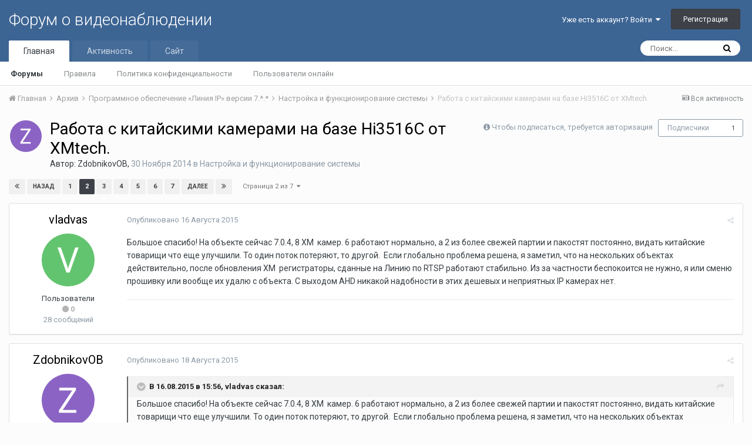

--- FILE ---
content_type: text/html;charset=UTF-8
request_url: https://forum.devline.ru/topic/2342-%d1%80%d0%b0%d0%b1%d0%be%d1%82%d0%b0-%d1%81-%d0%ba%d0%b8%d1%82%d0%b0%d0%b9%d1%81%d0%ba%d0%b8%d0%bc%d0%b8-%d0%ba%d0%b0%d0%bc%d0%b5%d1%80%d0%b0%d0%bc%d0%b8-%d0%bd%d0%b0-%d0%b1%d0%b0%d0%b7%d0%b5-hi3516c-%d0%be%d1%82-xmtech/?page=2
body_size: 24946
content:
<!DOCTYPE html>
<html lang="ru-RU" dir="ltr">
	<head>
		<title>Работа с китайскими камерами на базе Hi3516C от XMtech. - Страница 2 - Настройка и функционирование системы - Форум о видеонаблюдении</title>
		
			<!-- Yandex.Metrika counter -->
<script type="text/javascript" >
   (function(m,e,t,r,i,k,a){m[i]=m[i]||function(){(m[i].a=m[i].a||[]).push(arguments)};
   m[i].l=1*new Date();
   for (var j = 0; j < document.scripts.length; j++) {if (document.scripts[j].src === r) { return; }}
   k=e.createElement(t),a=e.getElementsByTagName(t)[0],k.async=1,k.src=r,a.parentNode.insertBefore(k,a)})
   (window, document, "script", "https://mc.yandex.ru/metrika/tag.js", "ym");

   ym(102423588, "init", {
        clickmap:true,
        trackLinks:true,
        accurateTrackBounce:true
   });
</script>
<noscript><div><img src="https://mc.yandex.ru/watch/102423588" style="position:absolute; left:-9999px;" alt="" /></div></noscript>
<!-- /Yandex.Metrika counter -->
		
		<!--[if lt IE 9]>
			<link rel="stylesheet" type="text/css" href="https://forum.devline.ru/uploads/css_built_1/5e61784858ad3c11f00b5706d12afe52_ie8.css.b70da62f75adc0e1a742419000d3880f.css">
		    <script src="//forum.devline.ru/applications/core/interface/html5shiv/html5shiv.js"></script>
		<![endif]-->
		
<meta charset="utf-8">

	<meta name="viewport" content="width=device-width, initial-scale=1">



	<meta name="twitter:card" content="summary" />



	
		
			
				<meta name="description" content="Большое спасибо! На объекте сейчас 7.0.4, 8 XM камер. 6 работают нормально, а 2 из более свежей партии и пакостят постоянно, видать китайские товарищи что еще улучшили. То один поток потеряют, то другой. Если глобально проблема решена, я заметил, что на нескольких объектах действительно, после об...">
			
		
	

	
		
			
				<meta property="og:title" content="Работа с китайскими камерами на базе Hi3516C от XMtech.">
			
		
	

	
		
			
				<meta property="og:type" content="object">
			
		
	

	
		
			
				<meta property="og:url" content="https://forum.devline.ru/topic/2342-%D1%80%D0%B0%D0%B1%D0%BE%D1%82%D0%B0-%D1%81-%D0%BA%D0%B8%D1%82%D0%B0%D0%B9%D1%81%D0%BA%D0%B8%D0%BC%D0%B8-%D0%BA%D0%B0%D0%BC%D0%B5%D1%80%D0%B0%D0%BC%D0%B8-%D0%BD%D0%B0-%D0%B1%D0%B0%D0%B7%D0%B5-hi3516c-%D0%BE%D1%82-xmtech/">
			
		
	

	
		
			
				<meta property="og:description" content="Большое спасибо! На объекте сейчас 7.0.4, 8 XM камер. 6 работают нормально, а 2 из более свежей партии и пакостят постоянно, видать китайские товарищи что еще улучшили. То один поток потеряют, то другой. Если глобально проблема решена, я заметил, что на нескольких объектах действительно, после об...">
			
		
	

	
		
			
				<meta property="og:updated_time" content="2016-11-18T08:48:36Z">
			
		
	

	
		
			
				<meta property="og:site_name" content="Форум о видеонаблюдении">
			
		
	

	
		
			
				<meta property="og:locale" content="ru_RU">
			
		
	

<meta name="theme-color" content="#3d6594">

	
		<link rel="first" href="https://forum.devline.ru/topic/2342-%D1%80%D0%B0%D0%B1%D0%BE%D1%82%D0%B0-%D1%81-%D0%BA%D0%B8%D1%82%D0%B0%D0%B9%D1%81%D0%BA%D0%B8%D0%BC%D0%B8-%D0%BA%D0%B0%D0%BC%D0%B5%D1%80%D0%B0%D0%BC%D0%B8-%D0%BD%D0%B0-%D0%B1%D0%B0%D0%B7%D0%B5-hi3516c-%D0%BE%D1%82-xmtech/" />
	

	
		<link rel="prev" href="https://forum.devline.ru/topic/2342-%D1%80%D0%B0%D0%B1%D0%BE%D1%82%D0%B0-%D1%81-%D0%BA%D0%B8%D1%82%D0%B0%D0%B9%D1%81%D0%BA%D0%B8%D0%BC%D0%B8-%D0%BA%D0%B0%D0%BC%D0%B5%D1%80%D0%B0%D0%BC%D0%B8-%D0%BD%D0%B0-%D0%B1%D0%B0%D0%B7%D0%B5-hi3516c-%D0%BE%D1%82-xmtech/" />
	

	
		<link rel="next" href="https://forum.devline.ru/topic/2342-%D1%80%D0%B0%D0%B1%D0%BE%D1%82%D0%B0-%D1%81-%D0%BA%D0%B8%D1%82%D0%B0%D0%B9%D1%81%D0%BA%D0%B8%D0%BC%D0%B8-%D0%BA%D0%B0%D0%BC%D0%B5%D1%80%D0%B0%D0%BC%D0%B8-%D0%BD%D0%B0-%D0%B1%D0%B0%D0%B7%D0%B5-hi3516c-%D0%BE%D1%82-xmtech/?page=3" />
	

	
		<link rel="last" href="https://forum.devline.ru/topic/2342-%D1%80%D0%B0%D0%B1%D0%BE%D1%82%D0%B0-%D1%81-%D0%BA%D0%B8%D1%82%D0%B0%D0%B9%D1%81%D0%BA%D0%B8%D0%BC%D0%B8-%D0%BA%D0%B0%D0%BC%D0%B5%D1%80%D0%B0%D0%BC%D0%B8-%D0%BD%D0%B0-%D0%B1%D0%B0%D0%B7%D0%B5-hi3516c-%D0%BE%D1%82-xmtech/?page=7" />
	

	
		<link rel="canonical" href="https://forum.devline.ru/topic/2342-%D1%80%D0%B0%D0%B1%D0%BE%D1%82%D0%B0-%D1%81-%D0%BA%D0%B8%D1%82%D0%B0%D0%B9%D1%81%D0%BA%D0%B8%D0%BC%D0%B8-%D0%BA%D0%B0%D0%BC%D0%B5%D1%80%D0%B0%D0%BC%D0%B8-%D0%BD%D0%B0-%D0%B1%D0%B0%D0%B7%D0%B5-hi3516c-%D0%BE%D1%82-xmtech/?page=2" />
	



		


	
		<link href="https://fonts.googleapis.com/css?family=Roboto:300,300i,400,400i,700,700i" rel="stylesheet" referrerpolicy="origin">
	



	<link rel='stylesheet' href='https://forum.devline.ru/uploads/css_built_1/341e4a57816af3ba440d891ca87450ff_framework.css.0f27cfcbda69c87f4faf1af8108759e0.css?v=318af4dc93' media='all'>

	<link rel='stylesheet' href='https://forum.devline.ru/uploads/css_built_1/05e81b71abe4f22d6eb8d1a929494829_responsive.css.2b0329e13521edb782c110e21b9d32fa.css?v=318af4dc93' media='all'>

	<link rel='stylesheet' href='https://forum.devline.ru/uploads/css_built_1/20446cf2d164adcc029377cb04d43d17_flags.css.5ab0e288b05e67844537c5da6f55edc9.css?v=318af4dc93' media='all'>

	<link rel='stylesheet' href='https://forum.devline.ru/uploads/css_built_1/90eb5adf50a8c640f633d47fd7eb1778_core.css.6b832cd75395ed97e9d6a009814614ba.css?v=318af4dc93' media='all'>

	<link rel='stylesheet' href='https://forum.devline.ru/uploads/css_built_1/5a0da001ccc2200dc5625c3f3934497d_core_responsive.css.44ff45c48cfd436f7d43715de0aabb77.css?v=318af4dc93' media='all'>

	<link rel='stylesheet' href='https://forum.devline.ru/uploads/css_built_1/62e269ced0fdab7e30e026f1d30ae516_forums.css.297de587d646d9ace39aa468c6869701.css?v=318af4dc93' media='all'>

	<link rel='stylesheet' href='https://forum.devline.ru/uploads/css_built_1/76e62c573090645fb99a15a363d8620e_forums_responsive.css.7ca7b4f0465fcaf3b43638eebffa59c2.css?v=318af4dc93' media='all'>




<link rel='stylesheet' href='https://forum.devline.ru/uploads/css_built_1/258adbb6e4f3e83cd3b355f84e3fa002_custom.css.88d2cac393f4634a49dd938b0fbc83e3.css?v=318af4dc93' media='all'>



		
		

	</head>
	<body class='ipsApp ipsApp_front ipsJS_none ipsClearfix' data-controller='core.front.core.app' data-message="" data-pageApp='forums' data-pageLocation='front' data-pageModule='forums' data-pageController='topic'>
		<a href='#elContent' class='ipsHide' title='Перейти к основному контенту на странице' accesskey='m'>Перейти к контенту</a>
		
		<div id='ipsLayout_header' class='ipsClearfix'>
			




			


			
<ul id='elMobileNav' class='ipsList_inline ipsResponsive_hideDesktop ipsResponsive_block' data-controller='core.front.core.mobileNav'>
	
		
			
			
				
				
			
				
				
			
				
					<li id='elMobileBreadcrumb'>
						<a href='https://forum.devline.ru/forum/31-%D0%BD%D0%B0%D1%81%D1%82%D1%80%D0%BE%D0%B9%D0%BA%D0%B0-%D0%B8-%D1%84%D1%83%D0%BD%D0%BA%D1%86%D0%B8%D0%BE%D0%BD%D0%B8%D1%80%D0%BE%D0%B2%D0%B0%D0%BD%D0%B8%D0%B5-%D1%81%D0%B8%D1%81%D1%82%D0%B5%D0%BC%D1%8B/'>
							<span>Настройка и функционирование системы</span>
						</a>
					</li>
				
				
			
				
				
			
		
	
	
	
	<li >
		<a data-action="defaultStream" class='ipsType_light'  href='https://forum.devline.ru/discover/'><i class='icon-newspaper'></i></a>
	</li>

	
		<li class='ipsJS_show'>
			<a href='https://forum.devline.ru/search/'><i class='fa fa-search'></i></a>
		</li>
	
	<li data-ipsDrawer data-ipsDrawer-drawerElem='#elMobileDrawer'>
		<a href='#'>
			
			
				
			
			
			
			<i class='fa fa-navicon'></i>
		</a>
	</li>
</ul>
			<header>
				<div class='ipsLayout_container'>
					

<a href='https://forum.devline.ru/' id='elSiteTitle' accesskey='1'>Форум о видеонаблюдении</a>

					

	<ul id='elUserNav' class='ipsList_inline cSignedOut ipsClearfix ipsResponsive_hidePhone ipsResponsive_block'>
		
		<li id='elSignInLink'>
			<a href='https://forum.devline.ru/login/' data-ipsMenu-closeOnClick="false" data-ipsMenu id='elUserSignIn'>
				Уже есть аккаунт? Войти &nbsp;<i class='fa fa-caret-down'></i>
			</a>
			
<div id='elUserSignIn_menu' class='ipsMenu ipsMenu_auto ipsHide'>
	<form accept-charset='utf-8' method='post' action='https://forum.devline.ru/login/' data-controller="core.global.core.login">
		<input type="hidden" name="csrfKey" value="af0aa9a43bdc21b69f9a4aeb6eb4846b">
		<input type="hidden" name="ref" value="[base64]">
		<div data-role="loginForm">
			
			
			
				
<div class="ipsPad ipsForm ipsForm_vertical">
	<h4 class="ipsType_sectionHead">Войти</h4>
	<br><br>
	<ul class='ipsList_reset'>
		<li class="ipsFieldRow ipsFieldRow_noLabel ipsFieldRow_fullWidth">
			
			
				<input type="text" placeholder="Имя пользователя или адрес email" name="auth">
			
		</li>
		<li class="ipsFieldRow ipsFieldRow_noLabel ipsFieldRow_fullWidth">
			<input type="password" placeholder="Пароль" name="password">
		</li>
		<li class="ipsFieldRow ipsFieldRow_checkbox ipsClearfix">
			<span class="ipsCustomInput">
				<input type="checkbox" name="remember_me" id="remember_me_checkbox" value="1" checked aria-checked="true">
				<span></span>
			</span>
			<div class="ipsFieldRow_content">
				<label class="ipsFieldRow_label" for="remember_me_checkbox">Запомнить меня</label>
				<span class="ipsFieldRow_desc">Не рекомендовано на общедоступных компьютерах</span>
			</div>
		</li>
		
		<li class="ipsFieldRow ipsFieldRow_fullWidth">
			<br>
			<button type="submit" name="_processLogin" value="usernamepassword" class="ipsButton ipsButton_primary ipsButton_small" id="elSignIn_submit">Войти</button>
			
				<br>
				<p class="ipsType_right ipsType_small">
					
						<a href='https://forum.devline.ru/lostpassword/' data-ipsDialog data-ipsDialog-title='Забыли пароль?'>
					
					Забыли пароль?</a>
				</p>
			
		</li>
	</ul>
</div>
			
		</div>
	</form>
</div>
		</li>
		
			<li>
				
					<a href='https://forum.devline.ru/register/'  id='elRegisterButton' class='ipsButton ipsButton_normal ipsButton_primary'>Регистрация</a>
				
			</li>
		
	</ul>

				</div>
			</header>
			

	<nav data-controller='core.front.core.navBar' class=''>
		<div class='ipsNavBar_primary ipsLayout_container  ipsClearfix'>
			

	<div id="elSearchWrapper" class="ipsPos_right">
		<div id='elSearch' class='' data-controller='core.front.core.quickSearch'>
			<form accept-charset='utf-8' action='//forum.devline.ru/search/?do=quicksearch' method='post'>
				<input type='search' id='elSearchField' placeholder='Поиск...' name='q'>
				<button class='cSearchSubmit' type="submit"><i class="fa fa-search"></i></button>
				<div id="elSearchExpanded">
					<div class="ipsMenu_title">
						Поиск в
					</div>
					<ul class="ipsSideMenu_list ipsSideMenu_withRadios ipsSideMenu_small ipsType_normal" data-ipsSideMenu data-ipsSideMenu-type="radio" data-ipsSideMenu-responsive="false" data-role="searchContexts">
						<li>
							<span class='ipsSideMenu_item ipsSideMenu_itemActive' data-ipsMenuValue='all'>
								<input type="radio" name="type" value="all" checked id="elQuickSearchRadio_type_all">
								<label for='elQuickSearchRadio_type_all' id='elQuickSearchRadio_type_all_label'>Везде</label>
							</span>
						</li>
						
						
							<li>
								<span class='ipsSideMenu_item' data-ipsMenuValue='forums_topic'>
									<input type="radio" name="type" value="forums_topic" id="elQuickSearchRadio_type_forums_topic">
									<label for='elQuickSearchRadio_type_forums_topic' id='elQuickSearchRadio_type_forums_topic_label'>Темы</label>
								</span>
							</li>
						
						
							
								<li>
									<span class='ipsSideMenu_item' data-ipsMenuValue='contextual_{&quot;type&quot;:&quot;forums_topic&quot;,&quot;nodes&quot;:31}'>
										<input type="radio" name="type" value='contextual_{&quot;type&quot;:&quot;forums_topic&quot;,&quot;nodes&quot;:31}' id='elQuickSearchRadio_type_contextual_{&quot;type&quot;:&quot;forums_topic&quot;,&quot;nodes&quot;:31}'>
										<label for='elQuickSearchRadio_type_contextual_{&quot;type&quot;:&quot;forums_topic&quot;,&quot;nodes&quot;:31}' id='elQuickSearchRadio_type_contextual_{&quot;type&quot;:&quot;forums_topic&quot;,&quot;nodes&quot;:31}_label'>В этом форуме</label>
									</span>
								</li>
							
								<li>
									<span class='ipsSideMenu_item' data-ipsMenuValue='contextual_{&quot;type&quot;:&quot;forums_topic&quot;,&quot;item&quot;:2342}'>
										<input type="radio" name="type" value='contextual_{&quot;type&quot;:&quot;forums_topic&quot;,&quot;item&quot;:2342}' id='elQuickSearchRadio_type_contextual_{&quot;type&quot;:&quot;forums_topic&quot;,&quot;item&quot;:2342}'>
										<label for='elQuickSearchRadio_type_contextual_{&quot;type&quot;:&quot;forums_topic&quot;,&quot;item&quot;:2342}' id='elQuickSearchRadio_type_contextual_{&quot;type&quot;:&quot;forums_topic&quot;,&quot;item&quot;:2342}_label'>В этой теме</label>
									</span>
								</li>
							
						
						<li data-role="showMoreSearchContexts">
							<span class='ipsSideMenu_item' data-action="showMoreSearchContexts" data-exclude="forums_topic">
								Дополнительные опции...
							</span>
						</li>
					</ul>
					<div class="ipsMenu_title">
						Искать результаты, которые...
					</div>
					<ul class='ipsSideMenu_list ipsSideMenu_withRadios ipsSideMenu_small ipsType_normal' role="radiogroup" data-ipsSideMenu data-ipsSideMenu-type="radio" data-ipsSideMenu-responsive="false" data-filterType='andOr'>
						
							<li>
								<span class='ipsSideMenu_item ipsSideMenu_itemActive' data-ipsMenuValue='and'>
									<input type="radio" name="search_and_or" value="and" checked id="elRadio_andOr_and">
									<label for='elRadio_andOr_and' id='elField_andOr_label_and'>Содержат <em>все</em> слова из запроса</label>
								</span>
							</li>
						
							<li>
								<span class='ipsSideMenu_item ' data-ipsMenuValue='or'>
									<input type="radio" name="search_and_or" value="or"  id="elRadio_andOr_or">
									<label for='elRadio_andOr_or' id='elField_andOr_label_or'>Содержат <em>любое</em> слово из запроса</label>
								</span>
							</li>
						
					</ul>
					<div class="ipsMenu_title">
						Искать результаты в...
					</div>
					<ul class='ipsSideMenu_list ipsSideMenu_withRadios ipsSideMenu_small ipsType_normal' role="radiogroup" data-ipsSideMenu data-ipsSideMenu-type="radio" data-ipsSideMenu-responsive="false" data-filterType='searchIn'>
						<li>
							<span class='ipsSideMenu_item ipsSideMenu_itemActive' data-ipsMenuValue='all'>
								<input type="radio" name="search_in" value="all" checked id="elRadio_searchIn_and">
								<label for='elRadio_searchIn_and' id='elField_searchIn_label_all'>В заголовках и содержимом</label>
							</span>
						</li>
						<li>
							<span class='ipsSideMenu_item' data-ipsMenuValue='titles'>
								<input type="radio" name="search_in" value="titles" id="elRadio_searchIn_titles">
								<label for='elRadio_searchIn_titles' id='elField_searchIn_label_titles'>Только в заголовках</label>
							</span>
						</li>
					</ul>
				</div>
			</form>
		</div>
	</div>

			<ul data-role="primaryNavBar" class='ipsResponsive_showDesktop ipsResponsive_block'>
				


	
		
		
			
		
		<li class='ipsNavBar_active' data-active id='elNavSecondary_1' data-role="navBarItem" data-navApp="core" data-navExt="CustomItem">
			
			
				<a href="https://forum.devline.ru"  data-navItem-id="1" data-navDefault>
					Главная
				</a>
			
			
				<ul class='ipsNavBar_secondary ' data-role='secondaryNavBar'>
					


	
		
		
			
		
		<li class='ipsNavBar_active' data-active id='elNavSecondary_10' data-role="navBarItem" data-navApp="forums" data-navExt="Forums">
			
			
				<a href="https://forum.devline.ru"  data-navItem-id="10" data-navDefault>
					Форумы
				</a>
			
			
		</li>
	
	

	
		
		
		<li  id='elNavSecondary_11' data-role="navBarItem" data-navApp="core" data-navExt="Guidelines">
			
			
				<a href="https://forum.devline.ru/guidelines/"  data-navItem-id="11" >
					Правила
				</a>
			
			
		</li>
	
	

	
		
		
		<li  id='elNavSecondary_31' data-role="navBarItem" data-navApp="core" data-navExt="CustomItem">
			
			
				<a href="https://devline.ru/policy/" target='_blank' rel="noopener" data-navItem-id="31" >
					Политика конфиденциальности
				</a>
			
			
		</li>
	
	

	
		
		
		<li  id='elNavSecondary_13' data-role="navBarItem" data-navApp="core" data-navExt="OnlineUsers">
			
			
				<a href="https://forum.devline.ru/online/"  data-navItem-id="13" >
					Пользователи онлайн
				</a>
			
			
		</li>
	
	

					<li class='ipsHide' id='elNavigationMore_1' data-role='navMore'>
						<a href='#' data-ipsMenu data-ipsMenu-appendTo='#elNavigationMore_1' id='elNavigationMore_1_dropdown'>Больше <i class='fa fa-caret-down'></i></a>
						<ul class='ipsHide ipsMenu ipsMenu_auto' id='elNavigationMore_1_dropdown_menu' data-role='moreDropdown'></ul>
					</li>
				</ul>
			
		</li>
	
	

	
		
		
		<li  id='elNavSecondary_2' data-role="navBarItem" data-navApp="core" data-navExt="CustomItem">
			
			
				<a href="https://forum.devline.ru/discover/"  data-navItem-id="2" >
					Активность
				</a>
			
			
				<ul class='ipsNavBar_secondary ipsHide' data-role='secondaryNavBar'>
					


	
		
		
		<li  id='elNavSecondary_4' data-role="navBarItem" data-navApp="core" data-navExt="AllActivity">
			
			
				<a href="https://forum.devline.ru/discover/"  data-navItem-id="4" >
					Вся активность
				</a>
			
			
		</li>
	
	

	
	

	
	

	
	

	
		
		
		<li  id='elNavSecondary_8' data-role="navBarItem" data-navApp="core" data-navExt="Search">
			
			
				<a href="https://forum.devline.ru/search/"  data-navItem-id="8" >
					Поиск
				</a>
			
			
		</li>
	
	

	
	

					<li class='ipsHide' id='elNavigationMore_2' data-role='navMore'>
						<a href='#' data-ipsMenu data-ipsMenu-appendTo='#elNavigationMore_2' id='elNavigationMore_2_dropdown'>Больше <i class='fa fa-caret-down'></i></a>
						<ul class='ipsHide ipsMenu ipsMenu_auto' id='elNavigationMore_2_dropdown_menu' data-role='moreDropdown'></ul>
					</li>
				</ul>
			
		</li>
	
	

	
		
		
		<li  id='elNavSecondary_24' data-role="navBarItem" data-navApp="core" data-navExt="CustomItem">
			
			
				<a href="https://devline.ru/" target='_blank' rel="noopener" data-navItem-id="24" >
					Сайт
				</a>
			
			
				<ul class='ipsNavBar_secondary ipsHide' data-role='secondaryNavBar'>
					


	
		
		
		<li  id='elNavSecondary_25' data-role="navBarItem" data-navApp="core" data-navExt="CustomItem">
			
			
				<a href="https://devline.ru/sistema_videonabljudenija/" target='_blank' rel="noopener" data-navItem-id="25" >
					Система видеонаблюдения
				</a>
			
			
		</li>
	
	

	
		
		
		<li  id='elNavSecondary_26' data-role="navBarItem" data-navApp="core" data-navExt="CustomItem">
			
			
				<a href="https://devline.ru/ip-videonabljudenie/line_ip.html" target='_blank' rel="noopener" data-navItem-id="26" >
					Линия IP
				</a>
			
			
		</li>
	
	

	
		
		
		<li  id='elNavSecondary_27' data-role="navBarItem" data-navApp="core" data-navExt="CustomItem">
			
			
				<a href="https://devline.ru/cloud_server/" target='_blank' rel="noopener" data-navItem-id="27" >
					Аренда облачного сервера
				</a>
			
			
		</li>
	
	

	
		
		
		<li  id='elNavSecondary_28' data-role="navBarItem" data-navApp="core" data-navExt="CustomItem">
			
			
				<a href="https://devline.ru/ipcam/" target='_blank' rel="noopener" data-navItem-id="28" >
					IP-камеры «Линия»
				</a>
			
			
		</li>
	
	

	
		
		
		<li  id='elNavSecondary_30' data-role="navBarItem" data-navApp="core" data-navExt="CustomItem">
			
			
				<a href="https://devline.ru/videoserver/" target='_blank' rel="noopener" data-navItem-id="30" >
					Видеосерверы «Линия»
				</a>
			
			
		</li>
	
	

					<li class='ipsHide' id='elNavigationMore_24' data-role='navMore'>
						<a href='#' data-ipsMenu data-ipsMenu-appendTo='#elNavigationMore_24' id='elNavigationMore_24_dropdown'>Больше <i class='fa fa-caret-down'></i></a>
						<ul class='ipsHide ipsMenu ipsMenu_auto' id='elNavigationMore_24_dropdown_menu' data-role='moreDropdown'></ul>
					</li>
				</ul>
			
		</li>
	
	

				<li class='ipsHide' id='elNavigationMore' data-role='navMore'>
					<a href='#' data-ipsMenu data-ipsMenu-appendTo='#elNavigationMore' id='elNavigationMore_dropdown'>Больше</a>
					<ul class='ipsNavBar_secondary ipsHide' data-role='secondaryNavBar'>
						<li class='ipsHide' id='elNavigationMore_more' data-role='navMore'>
							<a href='#' data-ipsMenu data-ipsMenu-appendTo='#elNavigationMore_more' id='elNavigationMore_more_dropdown'>Больше <i class='fa fa-caret-down'></i></a>
							<ul class='ipsHide ipsMenu ipsMenu_auto' id='elNavigationMore_more_dropdown_menu' data-role='moreDropdown'></ul>
						</li>
					</ul>
				</li>
			</ul>
		</div>
	</nav>

		</div>
		<main id='ipsLayout_body' class='ipsLayout_container'>
			<div id='ipsLayout_contentArea'>
				<div id='ipsLayout_contentWrapper'>
					
<nav class='ipsBreadcrumb ipsBreadcrumb_top ipsFaded_withHover'>
	

	<ul class='ipsList_inline ipsPos_right'>
		
		<li >
			<a data-action="defaultStream" class='ipsType_light '  href='https://forum.devline.ru/discover/'><i class='icon-newspaper'></i> <span>Вся активность</span></a>
		</li>
		
	</ul>

	<ul data-role="breadcrumbList">
		<li>
			<a title="Главная" href='https://forum.devline.ru/'>
				<span><i class='fa fa-home'></i> Главная <i class='fa fa-angle-right'></i></span>
			</a>
		</li>
		
		
			<li>
				
					<a href='https://forum.devline.ru/forum/12-%D0%B0%D1%80%D1%85%D0%B8%D0%B2/'>
						<span>Архив <i class='fa fa-angle-right'></i></span>
					</a>
				
			</li>
		
			<li>
				
					<a href='https://forum.devline.ru/forum/29-%D0%BF%D1%80%D0%BE%D0%B3%D1%80%D0%B0%D0%BC%D0%BC%D0%BD%D0%BE%D0%B5-%D0%BE%D0%B1%D0%B5%D1%81%D0%BF%D0%B5%D1%87%D0%B5%D0%BD%D0%B8%D0%B5-%C2%AB%D0%BB%D0%B8%D0%BD%D0%B8%D1%8F-ip%C2%BB-%D0%B2%D0%B5%D1%80%D1%81%D0%B8%D0%B8-7/'>
						<span>Программное обеспечение «Линия IP» версии 7.*.* <i class='fa fa-angle-right'></i></span>
					</a>
				
			</li>
		
			<li>
				
					<a href='https://forum.devline.ru/forum/31-%D0%BD%D0%B0%D1%81%D1%82%D1%80%D0%BE%D0%B9%D0%BA%D0%B0-%D0%B8-%D1%84%D1%83%D0%BD%D0%BA%D1%86%D0%B8%D0%BE%D0%BD%D0%B8%D1%80%D0%BE%D0%B2%D0%B0%D0%BD%D0%B8%D0%B5-%D1%81%D0%B8%D1%81%D1%82%D0%B5%D0%BC%D1%8B/'>
						<span>Настройка и функционирование системы <i class='fa fa-angle-right'></i></span>
					</a>
				
			</li>
		
			<li>
				
					Работа с китайскими камерами на базе Hi3516C от XMtech.
				
			</li>
		
	</ul>
</nav>
					
					<div id='ipsLayout_mainArea'>
						<a id='elContent'></a>
						
						
						
						

	




						






<div class="ipsPageHeader ipsClearfix">
	
		<div class='ipsPos_right ipsResponsive_noFloat ipsResponsive_hidePhone'>
			

<div data-followApp='forums' data-followArea='topic' data-followID='2342' data-controller='core.front.core.followButton'>
	
		<span class='ipsType_light ipsType_blendLinks ipsResponsive_hidePhone ipsResponsive_inline'><i class='fa fa-info-circle'></i> <a href='https://forum.devline.ru/login/' title='Перейти на страницу авторизации'>Чтобы подписаться, требуется авторизация</a>&nbsp;&nbsp;</span>
	
	

	<div class="ipsFollow ipsPos_middle ipsButton ipsButton_link ipsButton_verySmall " data-role="followButton">
		
			<a href='https://forum.devline.ru/index.php?app=core&amp;module=system&amp;controller=notifications&amp;do=followers&amp;follow_app=forums&amp;follow_area=topic&amp;follow_id=2342' title='Посмотреть подписчиков' class='ipsType_blendLinks ipsType_noUnderline' data-ipsTooltip data-ipsDialog data-ipsDialog-size='narrow' data-ipsDialog-title='Подписчики'>Подписчики</a>
			<a class='ipsCommentCount' href='https://forum.devline.ru/index.php?app=core&amp;module=system&amp;controller=notifications&amp;do=followers&amp;follow_app=forums&amp;follow_area=topic&amp;follow_id=2342' title='Посмотреть подписчиков' data-ipsTooltip data-ipsDialog data-ipsDialog-size='narrow' data-ipsDialog-title='Подписчики'>1</a>
		
	</div>

</div>
		</div>
		<div class='ipsPos_right ipsResponsive_noFloat ipsResponsive_hidePhone'>
			



		</div>
		
	
	<div class='ipsPhotoPanel ipsPhotoPanel_small ipsPhotoPanel_notPhone ipsClearfix'>
		


	<a href="https://forum.devline.ru/profile/4204-zdobnikovob/" data-ipsHover data-ipsHover-target="https://forum.devline.ru/profile/4204-zdobnikovob/?do=hovercard" class="ipsUserPhoto ipsUserPhoto_small" title="Перейти в профиль пользователя ZdobnikovOB">
		<img src='https://forum.devline.ru/uploads/monthly_2017_08/Z.png.54226b6b4d90872c4a3d709e92d6b23d.png' alt='ZdobnikovOB'>
	</a>

		<div>
			<h1 class='ipsType_pageTitle ipsContained_container'>
				

				
				
					<span class='ipsType_break ipsContained'>
						<span>Работа с китайскими камерами на базе Hi3516C от XMtech.</span>
					</span>
				
			</h1>
			
			<p class='ipsType_reset ipsType_blendLinks '>
				<span class='ipsType_normal'>
				
					Автор: <span itemprop='name'>
<a href='https://forum.devline.ru/profile/4204-zdobnikovob/' data-ipsHover data-ipsHover-target='https://forum.devline.ru/profile/4204-zdobnikovob/?do=hovercard&amp;referrer=https%253A%252F%252Fforum.devline.ru%252Ftopic%252F2342-%2525D1%252580%2525D0%2525B0%2525D0%2525B1%2525D0%2525BE%2525D1%252582%2525D0%2525B0-%2525D1%252581-%2525D0%2525BA%2525D0%2525B8%2525D1%252582%2525D0%2525B0%2525D0%2525B9%2525D1%252581%2525D0%2525BA%2525D0%2525B8%2525D0%2525BC%2525D0%2525B8-%2525D0%2525BA%2525D0%2525B0%2525D0%2525BC%2525D0%2525B5%2525D1%252580%2525D0%2525B0%2525D0%2525BC%2525D0%2525B8-%2525D0%2525BD%2525D0%2525B0-%2525D0%2525B1%2525D0%2525B0%2525D0%2525B7%2525D0%2525B5-hi3516c-%2525D0%2525BE%2525D1%252582-xmtech%252F%253Fpage%253D2' title="Перейти в профиль пользователя ZdobnikovOB" class="ipsType_break">ZdobnikovOB</a></span>,  <span class='ipsType_light'><time datetime='2014-11-30T13:53:06Z' title='30.11.2014 13:53 ' data-short='11 г'>30 Ноября 2014</time> в <a href="https://forum.devline.ru/forum/31-%D0%BD%D0%B0%D1%81%D1%82%D1%80%D0%BE%D0%B9%D0%BA%D0%B0-%D0%B8-%D1%84%D1%83%D0%BD%D0%BA%D1%86%D0%B8%D0%BE%D0%BD%D0%B8%D1%80%D0%BE%D0%B2%D0%B0%D0%BD%D0%B8%D0%B5-%D1%81%D0%B8%D1%81%D1%82%D0%B5%D0%BC%D1%8B/">Настройка и функционирование системы</a></span>
				
				</span>
				<br>
			</p>
			
		</div>
	</div>
</div>








<div class='ipsClearfix'>
	
	
	<ul class="ipsToolList ipsToolList_horizontal ipsClearfix ipsSpacer_both ipsResponsive_hidePhone">
		
		
		
	</ul>
</div>

<div data-controller='core.front.core.commentFeed,forums.front.topic.view, core.front.core.ignoredComments' data-autoPoll data-baseURL='https://forum.devline.ru/topic/2342-%D1%80%D0%B0%D0%B1%D0%BE%D1%82%D0%B0-%D1%81-%D0%BA%D0%B8%D1%82%D0%B0%D0%B9%D1%81%D0%BA%D0%B8%D0%BC%D0%B8-%D0%BA%D0%B0%D0%BC%D0%B5%D1%80%D0%B0%D0%BC%D0%B8-%D0%BD%D0%B0-%D0%B1%D0%B0%D0%B7%D0%B5-hi3516c-%D0%BE%D1%82-xmtech/'  data-feedID='topic-2342' class='cTopic ipsClear ipsSpacer_top'>
	
			

				<div class="ipsClearfix ipsClear ipsSpacer_bottom">
					
					
						

	
	<ul class='ipsPagination' id='elPagination_ee706b5ba26d206ec88c4e10b9fe295a_1199516321' data-pages='7' data-ipsPagination  data-ipsPagination-pages="7" data-ipsPagination-perPage='10'>
		
			
				<li class='ipsPagination_first'><a href='https://forum.devline.ru/topic/2342-%D1%80%D0%B0%D0%B1%D0%BE%D1%82%D0%B0-%D1%81-%D0%BA%D0%B8%D1%82%D0%B0%D0%B9%D1%81%D0%BA%D0%B8%D0%BC%D0%B8-%D0%BA%D0%B0%D0%BC%D0%B5%D1%80%D0%B0%D0%BC%D0%B8-%D0%BD%D0%B0-%D0%B1%D0%B0%D0%B7%D0%B5-hi3516c-%D0%BE%D1%82-xmtech/' rel="first" data-page='1' data-ipsTooltip title='Первая страница'><i class='fa fa-angle-double-left'></i></a></li>
				<li class='ipsPagination_prev'><a href='https://forum.devline.ru/topic/2342-%D1%80%D0%B0%D0%B1%D0%BE%D1%82%D0%B0-%D1%81-%D0%BA%D0%B8%D1%82%D0%B0%D0%B9%D1%81%D0%BA%D0%B8%D0%BC%D0%B8-%D0%BA%D0%B0%D0%BC%D0%B5%D1%80%D0%B0%D0%BC%D0%B8-%D0%BD%D0%B0-%D0%B1%D0%B0%D0%B7%D0%B5-hi3516c-%D0%BE%D1%82-xmtech/' rel="prev" data-page='1' data-ipsTooltip title='Предыдущая страница'>Назад</a></li>
				
					<li class='ipsPagination_page'><a href='https://forum.devline.ru/topic/2342-%D1%80%D0%B0%D0%B1%D0%BE%D1%82%D0%B0-%D1%81-%D0%BA%D0%B8%D1%82%D0%B0%D0%B9%D1%81%D0%BA%D0%B8%D0%BC%D0%B8-%D0%BA%D0%B0%D0%BC%D0%B5%D1%80%D0%B0%D0%BC%D0%B8-%D0%BD%D0%B0-%D0%B1%D0%B0%D0%B7%D0%B5-hi3516c-%D0%BE%D1%82-xmtech/' data-page='1'>1</a></li>
				
			
			<li class='ipsPagination_page ipsPagination_active'><a href='https://forum.devline.ru/topic/2342-%D1%80%D0%B0%D0%B1%D0%BE%D1%82%D0%B0-%D1%81-%D0%BA%D0%B8%D1%82%D0%B0%D0%B9%D1%81%D0%BA%D0%B8%D0%BC%D0%B8-%D0%BA%D0%B0%D0%BC%D0%B5%D1%80%D0%B0%D0%BC%D0%B8-%D0%BD%D0%B0-%D0%B1%D0%B0%D0%B7%D0%B5-hi3516c-%D0%BE%D1%82-xmtech/?page=2' data-page='2'>2</a></li>
			
				
					<li class='ipsPagination_page'><a href='https://forum.devline.ru/topic/2342-%D1%80%D0%B0%D0%B1%D0%BE%D1%82%D0%B0-%D1%81-%D0%BA%D0%B8%D1%82%D0%B0%D0%B9%D1%81%D0%BA%D0%B8%D0%BC%D0%B8-%D0%BA%D0%B0%D0%BC%D0%B5%D1%80%D0%B0%D0%BC%D0%B8-%D0%BD%D0%B0-%D0%B1%D0%B0%D0%B7%D0%B5-hi3516c-%D0%BE%D1%82-xmtech/?page=3' data-page='3'>3</a></li>
				
					<li class='ipsPagination_page'><a href='https://forum.devline.ru/topic/2342-%D1%80%D0%B0%D0%B1%D0%BE%D1%82%D0%B0-%D1%81-%D0%BA%D0%B8%D1%82%D0%B0%D0%B9%D1%81%D0%BA%D0%B8%D0%BC%D0%B8-%D0%BA%D0%B0%D0%BC%D0%B5%D1%80%D0%B0%D0%BC%D0%B8-%D0%BD%D0%B0-%D0%B1%D0%B0%D0%B7%D0%B5-hi3516c-%D0%BE%D1%82-xmtech/?page=4' data-page='4'>4</a></li>
				
					<li class='ipsPagination_page'><a href='https://forum.devline.ru/topic/2342-%D1%80%D0%B0%D0%B1%D0%BE%D1%82%D0%B0-%D1%81-%D0%BA%D0%B8%D1%82%D0%B0%D0%B9%D1%81%D0%BA%D0%B8%D0%BC%D0%B8-%D0%BA%D0%B0%D0%BC%D0%B5%D1%80%D0%B0%D0%BC%D0%B8-%D0%BD%D0%B0-%D0%B1%D0%B0%D0%B7%D0%B5-hi3516c-%D0%BE%D1%82-xmtech/?page=5' data-page='5'>5</a></li>
				
					<li class='ipsPagination_page'><a href='https://forum.devline.ru/topic/2342-%D1%80%D0%B0%D0%B1%D0%BE%D1%82%D0%B0-%D1%81-%D0%BA%D0%B8%D1%82%D0%B0%D0%B9%D1%81%D0%BA%D0%B8%D0%BC%D0%B8-%D0%BA%D0%B0%D0%BC%D0%B5%D1%80%D0%B0%D0%BC%D0%B8-%D0%BD%D0%B0-%D0%B1%D0%B0%D0%B7%D0%B5-hi3516c-%D0%BE%D1%82-xmtech/?page=6' data-page='6'>6</a></li>
				
					<li class='ipsPagination_page'><a href='https://forum.devline.ru/topic/2342-%D1%80%D0%B0%D0%B1%D0%BE%D1%82%D0%B0-%D1%81-%D0%BA%D0%B8%D1%82%D0%B0%D0%B9%D1%81%D0%BA%D0%B8%D0%BC%D0%B8-%D0%BA%D0%B0%D0%BC%D0%B5%D1%80%D0%B0%D0%BC%D0%B8-%D0%BD%D0%B0-%D0%B1%D0%B0%D0%B7%D0%B5-hi3516c-%D0%BE%D1%82-xmtech/?page=7' data-page='7'>7</a></li>
				
				<li class='ipsPagination_next'><a href='https://forum.devline.ru/topic/2342-%D1%80%D0%B0%D0%B1%D0%BE%D1%82%D0%B0-%D1%81-%D0%BA%D0%B8%D1%82%D0%B0%D0%B9%D1%81%D0%BA%D0%B8%D0%BC%D0%B8-%D0%BA%D0%B0%D0%BC%D0%B5%D1%80%D0%B0%D0%BC%D0%B8-%D0%BD%D0%B0-%D0%B1%D0%B0%D0%B7%D0%B5-hi3516c-%D0%BE%D1%82-xmtech/?page=3' rel="next" data-page='3' data-ipsTooltip title='Следующая страница'>Далее</a></li>
				<li class='ipsPagination_last'><a href='https://forum.devline.ru/topic/2342-%D1%80%D0%B0%D0%B1%D0%BE%D1%82%D0%B0-%D1%81-%D0%BA%D0%B8%D1%82%D0%B0%D0%B9%D1%81%D0%BA%D0%B8%D0%BC%D0%B8-%D0%BA%D0%B0%D0%BC%D0%B5%D1%80%D0%B0%D0%BC%D0%B8-%D0%BD%D0%B0-%D0%B1%D0%B0%D0%B7%D0%B5-hi3516c-%D0%BE%D1%82-xmtech/?page=7' rel="last" data-page='7' data-ipsTooltip title='Последняя страница'><i class='fa fa-angle-double-right'></i></a></li>
			
			
				<li class='ipsPagination_pageJump'>
					<a href='#' data-ipsMenu data-ipsMenu-closeOnClick='false' data-ipsMenu-appendTo='#elPagination_ee706b5ba26d206ec88c4e10b9fe295a_1199516321' id='elPagination_ee706b5ba26d206ec88c4e10b9fe295a_1199516321_jump'>Страница 2 из 7 &nbsp;<i class='fa fa-caret-down'></i></a>
					<div class='ipsMenu ipsMenu_narrow ipsPad ipsHide' id='elPagination_ee706b5ba26d206ec88c4e10b9fe295a_1199516321_jump_menu'>
						<form accept-charset='utf-8' method='post' action='https://forum.devline.ru/topic/2342-%D1%80%D0%B0%D0%B1%D0%BE%D1%82%D0%B0-%D1%81-%D0%BA%D0%B8%D1%82%D0%B0%D0%B9%D1%81%D0%BA%D0%B8%D0%BC%D0%B8-%D0%BA%D0%B0%D0%BC%D0%B5%D1%80%D0%B0%D0%BC%D0%B8-%D0%BD%D0%B0-%D0%B1%D0%B0%D0%B7%D0%B5-hi3516c-%D0%BE%D1%82-xmtech/' data-role="pageJump">
							<ul class='ipsForm ipsForm_horizontal'>
								<li class='ipsFieldRow'>
									<input type='number' min='1' max='7' placeholder='Номер страницы' class='ipsField_fullWidth' name='page'>
								</li>
								<li class='ipsFieldRow ipsFieldRow_fullWidth'>
									<input type='submit' class='ipsButton_fullWidth ipsButton ipsButton_verySmall ipsButton_primary' value='Перейти'>
								</li>
							</ul>
						</form>
					</div>
				</li>
			
		
	</ul>

					
				</div>
			
	

	

<div data-controller='core.front.core.recommendedComments' data-url='https://forum.devline.ru/topic/2342-%D1%80%D0%B0%D0%B1%D0%BE%D1%82%D0%B0-%D1%81-%D0%BA%D0%B8%D1%82%D0%B0%D0%B9%D1%81%D0%BA%D0%B8%D0%BC%D0%B8-%D0%BA%D0%B0%D0%BC%D0%B5%D1%80%D0%B0%D0%BC%D0%B8-%D0%BD%D0%B0-%D0%B1%D0%B0%D0%B7%D0%B5-hi3516c-%D0%BE%D1%82-xmtech/?recommended=comments' class='ipsAreaBackground ipsPad ipsBox ipsBox_transparent ipsSpacer_bottom ipsRecommendedComments ipsHide'>
	<div data-role="recommendedComments">
		<h2 class='ipsType_sectionHead ipsType_large'>Рекомендуемые сообщения</h2>
		
	</div>
</div>
	
	<div id="elPostFeed" data-role='commentFeed' data-controller='core.front.core.moderation' >
		<form action="https://forum.devline.ru/topic/2342-%D1%80%D0%B0%D0%B1%D0%BE%D1%82%D0%B0-%D1%81-%D0%BA%D0%B8%D1%82%D0%B0%D0%B9%D1%81%D0%BA%D0%B8%D0%BC%D0%B8-%D0%BA%D0%B0%D0%BC%D0%B5%D1%80%D0%B0%D0%BC%D0%B8-%D0%BD%D0%B0-%D0%B1%D0%B0%D0%B7%D0%B5-hi3516c-%D0%BE%D1%82-xmtech/?csrfKey=af0aa9a43bdc21b69f9a4aeb6eb4846b&amp;do=multimodComment" method="post" data-ipsPageAction data-role='moderationTools'>
			
			
				
					
					
					




<a id='comment-12047'></a>
<article  id='elComment_12047' class='cPost ipsBox  ipsComment  ipsComment_parent ipsClearfix ipsClear ipsColumns ipsColumns_noSpacing ipsColumns_collapsePhone  '>
	

	<div class='cAuthorPane cAuthorPane_mobile ipsResponsive_showPhone ipsResponsive_block'>
		<h3 class='ipsType_sectionHead cAuthorPane_author ipsResponsive_showPhone ipsResponsive_inlineBlock ipsType_break ipsType_blendLinks ipsTruncate ipsTruncate_line'>
			
<a href='https://forum.devline.ru/profile/2602-vladvas/' data-ipsHover data-ipsHover-target='https://forum.devline.ru/profile/2602-vladvas/?do=hovercard&amp;referrer=https%253A%252F%252Fforum.devline.ru%252Ftopic%252F2342-%2525D1%252580%2525D0%2525B0%2525D0%2525B1%2525D0%2525BE%2525D1%252582%2525D0%2525B0-%2525D1%252581-%2525D0%2525BA%2525D0%2525B8%2525D1%252582%2525D0%2525B0%2525D0%2525B9%2525D1%252581%2525D0%2525BA%2525D0%2525B8%2525D0%2525BC%2525D0%2525B8-%2525D0%2525BA%2525D0%2525B0%2525D0%2525BC%2525D0%2525B5%2525D1%252580%2525D0%2525B0%2525D0%2525BC%2525D0%2525B8-%2525D0%2525BD%2525D0%2525B0-%2525D0%2525B1%2525D0%2525B0%2525D0%2525B7%2525D0%2525B5-hi3516c-%2525D0%2525BE%2525D1%252582-xmtech%252F%253Fpage%253D2' title="Перейти в профиль пользователя vladvas" class="ipsType_break"><span style='color:#'>vladvas</span></a>
			<span class='ipsResponsive_showPhone ipsResponsive_inline'>&nbsp;&nbsp;

	
		<span title="Репутация пользователя" data-ipsTooltip class='ipsRepBadge ipsRepBadge_neutral'>
	
			<i class='fa fa-circle'></i> 0
	
		</span>
	
</span>
		</h3>
		<div class='cAuthorPane_photo'>
			


	<a href="https://forum.devline.ru/profile/2602-vladvas/" data-ipsHover data-ipsHover-target="https://forum.devline.ru/profile/2602-vladvas/?do=hovercard" class="ipsUserPhoto ipsUserPhoto_large" title="Перейти в профиль пользователя vladvas">
		<img src='https://forum.devline.ru/uploads/monthly_2017_08/V.png.7f675c491727f359b6770cd1dcde3675.png' alt='vladvas'>
	</a>

		</div>
	</div>
	<aside class='ipsComment_author cAuthorPane ipsColumn ipsColumn_medium ipsResponsive_hidePhone'>
		<h3 class='ipsType_sectionHead cAuthorPane_author ipsType_blendLinks ipsType_break'><strong>
<a href='https://forum.devline.ru/profile/2602-vladvas/' data-ipsHover data-ipsHover-target='https://forum.devline.ru/profile/2602-vladvas/?do=hovercard&amp;referrer=https%253A%252F%252Fforum.devline.ru%252Ftopic%252F2342-%2525D1%252580%2525D0%2525B0%2525D0%2525B1%2525D0%2525BE%2525D1%252582%2525D0%2525B0-%2525D1%252581-%2525D0%2525BA%2525D0%2525B8%2525D1%252582%2525D0%2525B0%2525D0%2525B9%2525D1%252581%2525D0%2525BA%2525D0%2525B8%2525D0%2525BC%2525D0%2525B8-%2525D0%2525BA%2525D0%2525B0%2525D0%2525BC%2525D0%2525B5%2525D1%252580%2525D0%2525B0%2525D0%2525BC%2525D0%2525B8-%2525D0%2525BD%2525D0%2525B0-%2525D0%2525B1%2525D0%2525B0%2525D0%2525B7%2525D0%2525B5-hi3516c-%2525D0%2525BE%2525D1%252582-xmtech%252F%253Fpage%253D2' title="Перейти в профиль пользователя vladvas" class="ipsType_break">vladvas</a></strong> <span class='ipsResponsive_showPhone ipsResponsive_inline'>&nbsp;&nbsp;

	
		<span title="Репутация пользователя" data-ipsTooltip class='ipsRepBadge ipsRepBadge_neutral'>
	
			<i class='fa fa-circle'></i> 0
	
		</span>
	
</span></h3>
		
		<ul class='cAuthorPane_info ipsList_reset'>
			
			

			<li class='cAuthorPane_photo'>
				


	<a href="https://forum.devline.ru/profile/2602-vladvas/" data-ipsHover data-ipsHover-target="https://forum.devline.ru/profile/2602-vladvas/?do=hovercard" class="ipsUserPhoto ipsUserPhoto_large" title="Перейти в профиль пользователя vladvas">
		<img src='https://forum.devline.ru/uploads/monthly_2017_08/V.png.7f675c491727f359b6770cd1dcde3675.png' alt='vladvas'>
	</a>

			</li>
			<li><span style='color:#'>Пользователи</span></li>
			
			
				<li>

	
		<span title="Репутация пользователя" data-ipsTooltip class='ipsRepBadge ipsRepBadge_neutral'>
	
			<i class='fa fa-circle'></i> 0
	
		</span>
	
</li>
				<li class='ipsType_light'>28 сообщений</li>
				
				

			
		</ul>
	</aside>
	<div class='ipsColumn ipsColumn_fluid'>
		

<div id='comment-12047_wrap' data-controller='core.front.core.comment' data-commentApp='forums' data-commentType='forums' data-commentID="12047" data-quoteData='{&quot;userid&quot;:2602,&quot;username&quot;:&quot;vladvas&quot;,&quot;timestamp&quot;:1439740584,&quot;contentapp&quot;:&quot;forums&quot;,&quot;contenttype&quot;:&quot;forums&quot;,&quot;contentid&quot;:2342,&quot;contentclass&quot;:&quot;forums_Topic&quot;,&quot;contentcommentid&quot;:12047}' class='ipsComment_content ipsType_medium  ipsFaded_withHover'>
	

	<div class='ipsComment_meta ipsType_light'>
		<div class='ipsPos_right ipsType_light ipsType_reset ipsFaded ipsFaded_more ipsType_blendLinks'>
			<ul class='ipsList_inline ipsComment_tools'>
				
				
				
					<li><a class='ipsType_blendLinks' href='https://forum.devline.ru/topic/2342-%D1%80%D0%B0%D0%B1%D0%BE%D1%82%D0%B0-%D1%81-%D0%BA%D0%B8%D1%82%D0%B0%D0%B9%D1%81%D0%BA%D0%B8%D0%BC%D0%B8-%D0%BA%D0%B0%D0%BC%D0%B5%D1%80%D0%B0%D0%BC%D0%B8-%D0%BD%D0%B0-%D0%B1%D0%B0%D0%B7%D0%B5-hi3516c-%D0%BE%D1%82-xmtech/?do=findComment&amp;comment=12047' data-ipsTooltip title='Поделиться этим сообщением' data-ipsMenu data-ipsMenu-closeOnClick='false' id='elSharePost_12047' data-role='shareComment'><i class='fa fa-share-alt'></i></a></li>
				
				
			</ul>
		</div>

		<div class='ipsType_reset'>
			<a href='https://forum.devline.ru/topic/2342-%D1%80%D0%B0%D0%B1%D0%BE%D1%82%D0%B0-%D1%81-%D0%BA%D0%B8%D1%82%D0%B0%D0%B9%D1%81%D0%BA%D0%B8%D0%BC%D0%B8-%D0%BA%D0%B0%D0%BC%D0%B5%D1%80%D0%B0%D0%BC%D0%B8-%D0%BD%D0%B0-%D0%B1%D0%B0%D0%B7%D0%B5-hi3516c-%D0%BE%D1%82-xmtech/?do=findComment&amp;comment=12047' class='ipsType_blendLinks'>Опубликовано <time datetime='2015-08-16T15:56:24Z' title='16.08.2015 15:56 ' data-short='10 л'>16 Августа 2015</time></a>
			<span class='ipsResponsive_hidePhone'>
				
				
			</span>
		</div>
	</div>

	


	<div class='cPost_contentWrap ipsPad'>
		
		<div data-role='commentContent' class='ipsType_normal ipsType_richText ipsContained' data-controller='core.front.core.lightboxedImages'>
			<p>Большое спасибо! На объекте сейчас 7.0.4, 8 XM  камер. 6 работают нормально, а 2 из более свежей партии и пакостят постоянно, видать китайские товарищи что еще улучшили. То один поток потеряют, то другой.  Если глобально проблема решена, я заметил, что на нескольких объектах действительно, после обновления XM  регистраторы, сданные на Линию по RTSP работают стабильно. Из за частности беспокоится не нужно, я или сменю прошивку или вообще их удалю с объекта. С выходом AHD никакой надобности в этих дешевых и неприятных IP камерах нет. </p>

			
		</div>

		<div class='ipsItemControls'>
			
				
					

	<div data-controller='core.front.core.reaction' class='ipsItemControls_right ipsClearfix '>	
		<div class='ipsReact ipsPos_right'>
			
				
				<div class='ipsReact_blurb ipsHide' data-role='reactionBlurb'>
					
				</div>
			
			
			
		</div>
	</div>

				
			
			<ul class='ipsComment_controls ipsClearfix ipsItemControls_left' data-role="commentControls">
				
					
					
					
				
				<li class='ipsHide' data-role='commentLoading'>
					<span class='ipsLoading ipsLoading_tiny ipsLoading_noAnim'></span>
				</li>
			</ul>
		</div>

		
	</div>

	<div class='ipsMenu ipsMenu_wide ipsHide cPostShareMenu' id='elSharePost_12047_menu'>
		<div class='ipsPad'>
			<h4 class='ipsType_sectionHead'>Поделиться этим сообщением</h4>
			<hr class='ipsHr'>
			<h5 class='ipsType_normal ipsType_reset'>Ссылка на сообщение</h5>
			
			<input type='text' value='https://forum.devline.ru/topic/2342-%D1%80%D0%B0%D0%B1%D0%BE%D1%82%D0%B0-%D1%81-%D0%BA%D0%B8%D1%82%D0%B0%D0%B9%D1%81%D0%BA%D0%B8%D0%BC%D0%B8-%D0%BA%D0%B0%D0%BC%D0%B5%D1%80%D0%B0%D0%BC%D0%B8-%D0%BD%D0%B0-%D0%B1%D0%B0%D0%B7%D0%B5-hi3516c-%D0%BE%D1%82-xmtech/?do=findComment&amp;comment=12047' class='ipsField_fullWidth'>
			

			
				<h5 class='ipsType_normal ipsType_reset ipsSpacer_top'>Поделиться на других сайтах</h5>
				

	<ul class='ipsList_inline ipsList_noSpacing ipsClearfix' data-controller="core.front.core.sharelink">
		
			<li>
<a href="http://twitter.com/share?text=%D0%A0%D0%B0%D0%B1%D0%BE%D1%82%D0%B0%20%D1%81%20%D0%BA%D0%B8%D1%82%D0%B0%D0%B9%D1%81%D0%BA%D0%B8%D0%BC%D0%B8%20%D0%BA%D0%B0%D0%BC%D0%B5%D1%80%D0%B0%D0%BC%D0%B8%20%D0%BD%D0%B0%20%D0%B1%D0%B0%D0%B7%D0%B5%20Hi3516C%20%D0%BE%D1%82%20XMtech.&amp;url=https%3A%2F%2Fforum.devline.ru%2Ftopic%2F2342-%2525D1%252580%2525D0%2525B0%2525D0%2525B1%2525D0%2525BE%2525D1%252582%2525D0%2525B0-%2525D1%252581-%2525D0%2525BA%2525D0%2525B8%2525D1%252582%2525D0%2525B0%2525D0%2525B9%2525D1%252581%2525D0%2525BA%2525D0%2525B8%2525D0%2525BC%2525D0%2525B8-%2525D0%2525BA%2525D0%2525B0%2525D0%2525BC%2525D0%2525B5%2525D1%252580%2525D0%2525B0%2525D0%2525BC%2525D0%2525B8-%2525D0%2525BD%2525D0%2525B0-%2525D0%2525B1%2525D0%2525B0%2525D0%2525B7%2525D0%2525B5-hi3516c-%2525D0%2525BE%2525D1%252582-xmtech%2F%3Fdo%3DfindComment%26comment%3D12047" class="cShareLink cShareLink_twitter" target="_blank" data-role="shareLink" title='Поделиться в Twitter' data-ipsTooltip rel='noopener'>
	<i class="fa fa-twitter"></i>
</a></li>
		
			<li>
<a href="https://plus.google.com/share?url=https%3A%2F%2Fforum.devline.ru%2Ftopic%2F2342-%25D1%2580%25D0%25B0%25D0%25B1%25D0%25BE%25D1%2582%25D0%25B0-%25D1%2581-%25D0%25BA%25D0%25B8%25D1%2582%25D0%25B0%25D0%25B9%25D1%2581%25D0%25BA%25D0%25B8%25D0%25BC%25D0%25B8-%25D0%25BA%25D0%25B0%25D0%25BC%25D0%25B5%25D1%2580%25D0%25B0%25D0%25BC%25D0%25B8-%25D0%25BD%25D0%25B0-%25D0%25B1%25D0%25B0%25D0%25B7%25D0%25B5-hi3516c-%25D0%25BE%25D1%2582-xmtech%2F%3Fdo%3DfindComment%26comment%3D12047" class="cShareLink cShareLink_google" target="_blank" data-role="shareLink" title='Поделиться через Google+' data-ipsTooltip rel='noopener'>
	<i class="fa fa-google-plus"></i>
</a></li>
		
			<li>
<a href="http://digg.com/submit?url=https://forum.devline.ru/topic/2342-%25D1%2580%25D0%25B0%25D0%25B1%25D0%25BE%25D1%2582%25D0%25B0-%25D1%2581-%25D0%25BA%25D0%25B8%25D1%2582%25D0%25B0%25D0%25B9%25D1%2581%25D0%25BA%25D0%25B8%25D0%25BC%25D0%25B8-%25D0%25BA%25D0%25B0%25D0%25BC%25D0%25B5%25D1%2580%25D0%25B0%25D0%25BC%25D0%25B8-%25D0%25BD%25D0%25B0-%25D0%25B1%25D0%25B0%25D0%25B7%25D0%25B5-hi3516c-%25D0%25BE%25D1%2582-xmtech/?do=findComment%26comment=12047" class="cShareLink cShareLink_digg" target="_blank" data-role="shareLink" title='Поделиться через Digg' data-ipsTooltip rel='noopener'>
	<i class="fa fa-digg"></i>
</a></li>
		
			<li>
<a href="https://del.icio.us/save?jump=close&amp;noui=1&amp;v=5&amp;provider=%25D0%25A4%25D0%25BE%25D1%2580%25D1%2583%25D0%25BC%2B%25D0%25BE%2B%25D0%25B2%25D0%25B8%25D0%25B4%25D0%25B5%25D0%25BE%25D0%25BD%25D0%25B0%25D0%25B1%25D0%25BB%25D1%258E%25D0%25B4%25D0%25B5%25D0%25BD%25D0%25B8%25D0%25B8&amp;url=https://forum.devline.ru/topic/2342-%25D1%2580%25D0%25B0%25D0%25B1%25D0%25BE%25D1%2582%25D0%25B0-%25D1%2581-%25D0%25BA%25D0%25B8%25D1%2582%25D0%25B0%25D0%25B9%25D1%2581%25D0%25BA%25D0%25B8%25D0%25BC%25D0%25B8-%25D0%25BA%25D0%25B0%25D0%25BC%25D0%25B5%25D1%2580%25D0%25B0%25D0%25BC%25D0%25B8-%25D0%25BD%25D0%25B0-%25D0%25B1%25D0%25B0%25D0%25B7%25D0%25B5-hi3516c-%25D0%25BE%25D1%2582-xmtech/?do=findComment%26comment=12047&amp;title=%D0%A0%D0%B0%D0%B1%D0%BE%D1%82%D0%B0%20%D1%81%20%D0%BA%D0%B8%D1%82%D0%B0%D0%B9%D1%81%D0%BA%D0%B8%D0%BC%D0%B8%20%D0%BA%D0%B0%D0%BC%D0%B5%D1%80%D0%B0%D0%BC%D0%B8%20%D0%BD%D0%B0%20%D0%B1%D0%B0%D0%B7%D0%B5%20Hi3516C%20%D0%BE%D1%82%20XMtech." class="cShareLink cShareLink_delicious" target="_blank" data-role='shareLink' title='Сохранить в Delicious' data-ipsTooltip rel='noopener'>
	<i class="fa fa-delicious"></i>
</a></li>
		
			<li><a href="https://vk.com/share.php?title=%D0%A0%D0%B0%D0%B1%D0%BE%D1%82%D0%B0+%D1%81+%D0%BA%D0%B8%D1%82%D0%B0%D0%B9%D1%81%D0%BA%D0%B8%D0%BC%D0%B8+%D0%BA%D0%B0%D0%BC%D0%B5%D1%80%D0%B0%D0%BC%D0%B8+%D0%BD%D0%B0+%D0%B1%D0%B0%D0%B7%D0%B5+Hi3516C+%D0%BE%D1%82+XMtech.&noparse=false&url=https%3A%2F%2Fforum.devline.ru%2Ftopic%2F2342-%25D1%2580%25D0%25B0%25D0%25B1%25D0%25BE%25D1%2582%25D0%25B0-%25D1%2581-%25D0%25BA%25D0%25B8%25D1%2582%25D0%25B0%25D0%25B9%25D1%2581%25D0%25BA%25D0%25B8%25D0%25BC%25D0%25B8-%25D0%25BA%25D0%25B0%25D0%25BC%25D0%25B5%25D1%2580%25D0%25B0%25D0%25BC%25D0%25B8-%25D0%25BD%25D0%25B0-%25D0%25B1%25D0%25B0%25D0%25B7%25D0%25B5-hi3516c-%25D0%25BE%25D1%2582-xmtech%2F%3Fdo%3DfindComment%26comment%3D12047" class="cShareLink cShareLink_vk" style="background-color:#56789C;" target="_blank" data-controller="core.front.core.sharelink" title="вКонтакте" data-ipsTooltip>
                <i class="fa" style="font-weight:bold;top:1px;font-family:Tahoma;">В</i>
                </a></li>
		
			<li>
<a href='https://forum.devline.ru/topic/2342-%D1%80%D0%B0%D0%B1%D0%BE%D1%82%D0%B0-%D1%81-%D0%BA%D0%B8%D1%82%D0%B0%D0%B9%D1%81%D0%BA%D0%B8%D0%BC%D0%B8-%D0%BA%D0%B0%D0%BC%D0%B5%D1%80%D0%B0%D0%BC%D0%B8-%D0%BD%D0%B0-%D0%B1%D0%B0%D0%B7%D0%B5-hi3516c-%D0%BE%D1%82-xmtech/?do=email&amp;comment=12047' rel='nofollow' class='cShareLink cShareLink_email' data-ipsDialog data-ipsDialog-title='Отправить страницу на email' data-ipsDialog-remoteSubmit data-ipsDialog-flashMessage='Письмо отправлено' title='Поделиться через email' data-ipsTooltip>
	<i class="fa fa-envelope"></i>
</a></li>
		
			<li>
<a href="http://pinterest.com/pin/create/button/?url=https://forum.devline.ru/topic/2342-%25D1%2580%25D0%25B0%25D0%25B1%25D0%25BE%25D1%2582%25D0%25B0-%25D1%2581-%25D0%25BA%25D0%25B8%25D1%2582%25D0%25B0%25D0%25B9%25D1%2581%25D0%25BA%25D0%25B8%25D0%25BC%25D0%25B8-%25D0%25BA%25D0%25B0%25D0%25BC%25D0%25B5%25D1%2580%25D0%25B0%25D0%25BC%25D0%25B8-%25D0%25BD%25D0%25B0-%25D0%25B1%25D0%25B0%25D0%25B7%25D0%25B5-hi3516c-%25D0%25BE%25D1%2582-xmtech/?do=findComment%26comment=12047&amp;media=" class="cShareLink cShareLink_pinterest" target="_blank" data-role="shareLink" title='Поделиться через Pinterest' data-ipsTooltip rel='noopener'>
	<i class="fa fa-pinterest"></i>
</a></li>
		
	</ul>

			
		</div>
	</div>
</div>
	</div>
</article>
					
				
					
					
					




<a id='comment-12056'></a>
<article  id='elComment_12056' class='cPost ipsBox  ipsComment  ipsComment_parent ipsClearfix ipsClear ipsColumns ipsColumns_noSpacing ipsColumns_collapsePhone  '>
	

	<div class='cAuthorPane cAuthorPane_mobile ipsResponsive_showPhone ipsResponsive_block'>
		<h3 class='ipsType_sectionHead cAuthorPane_author ipsResponsive_showPhone ipsResponsive_inlineBlock ipsType_break ipsType_blendLinks ipsTruncate ipsTruncate_line'>
			
<a href='https://forum.devline.ru/profile/4204-zdobnikovob/' data-ipsHover data-ipsHover-target='https://forum.devline.ru/profile/4204-zdobnikovob/?do=hovercard&amp;referrer=https%253A%252F%252Fforum.devline.ru%252Ftopic%252F2342-%2525D1%252580%2525D0%2525B0%2525D0%2525B1%2525D0%2525BE%2525D1%252582%2525D0%2525B0-%2525D1%252581-%2525D0%2525BA%2525D0%2525B8%2525D1%252582%2525D0%2525B0%2525D0%2525B9%2525D1%252581%2525D0%2525BA%2525D0%2525B8%2525D0%2525BC%2525D0%2525B8-%2525D0%2525BA%2525D0%2525B0%2525D0%2525BC%2525D0%2525B5%2525D1%252580%2525D0%2525B0%2525D0%2525BC%2525D0%2525B8-%2525D0%2525BD%2525D0%2525B0-%2525D0%2525B1%2525D0%2525B0%2525D0%2525B7%2525D0%2525B5-hi3516c-%2525D0%2525BE%2525D1%252582-xmtech%252F%253Fpage%253D2' title="Перейти в профиль пользователя ZdobnikovOB" class="ipsType_break"><span style='color:#'>ZdobnikovOB</span></a>
			<span class='ipsResponsive_showPhone ipsResponsive_inline'>&nbsp;&nbsp;

	
		<span title="Репутация пользователя" data-ipsTooltip class='ipsRepBadge ipsRepBadge_neutral'>
	
			<i class='fa fa-circle'></i> 0
	
		</span>
	
</span>
		</h3>
		<div class='cAuthorPane_photo'>
			


	<a href="https://forum.devline.ru/profile/4204-zdobnikovob/" data-ipsHover data-ipsHover-target="https://forum.devline.ru/profile/4204-zdobnikovob/?do=hovercard" class="ipsUserPhoto ipsUserPhoto_large" title="Перейти в профиль пользователя ZdobnikovOB">
		<img src='https://forum.devline.ru/uploads/monthly_2017_08/Z.png.54226b6b4d90872c4a3d709e92d6b23d.png' alt='ZdobnikovOB'>
	</a>

		</div>
	</div>
	<aside class='ipsComment_author cAuthorPane ipsColumn ipsColumn_medium ipsResponsive_hidePhone'>
		<h3 class='ipsType_sectionHead cAuthorPane_author ipsType_blendLinks ipsType_break'><strong>
<a href='https://forum.devline.ru/profile/4204-zdobnikovob/' data-ipsHover data-ipsHover-target='https://forum.devline.ru/profile/4204-zdobnikovob/?do=hovercard&amp;referrer=https%253A%252F%252Fforum.devline.ru%252Ftopic%252F2342-%2525D1%252580%2525D0%2525B0%2525D0%2525B1%2525D0%2525BE%2525D1%252582%2525D0%2525B0-%2525D1%252581-%2525D0%2525BA%2525D0%2525B8%2525D1%252582%2525D0%2525B0%2525D0%2525B9%2525D1%252581%2525D0%2525BA%2525D0%2525B8%2525D0%2525BC%2525D0%2525B8-%2525D0%2525BA%2525D0%2525B0%2525D0%2525BC%2525D0%2525B5%2525D1%252580%2525D0%2525B0%2525D0%2525BC%2525D0%2525B8-%2525D0%2525BD%2525D0%2525B0-%2525D0%2525B1%2525D0%2525B0%2525D0%2525B7%2525D0%2525B5-hi3516c-%2525D0%2525BE%2525D1%252582-xmtech%252F%253Fpage%253D2' title="Перейти в профиль пользователя ZdobnikovOB" class="ipsType_break">ZdobnikovOB</a></strong> <span class='ipsResponsive_showPhone ipsResponsive_inline'>&nbsp;&nbsp;

	
		<span title="Репутация пользователя" data-ipsTooltip class='ipsRepBadge ipsRepBadge_neutral'>
	
			<i class='fa fa-circle'></i> 0
	
		</span>
	
</span></h3>
		
		<ul class='cAuthorPane_info ipsList_reset'>
			
			

			<li class='cAuthorPane_photo'>
				


	<a href="https://forum.devline.ru/profile/4204-zdobnikovob/" data-ipsHover data-ipsHover-target="https://forum.devline.ru/profile/4204-zdobnikovob/?do=hovercard" class="ipsUserPhoto ipsUserPhoto_large" title="Перейти в профиль пользователя ZdobnikovOB">
		<img src='https://forum.devline.ru/uploads/monthly_2017_08/Z.png.54226b6b4d90872c4a3d709e92d6b23d.png' alt='ZdobnikovOB'>
	</a>

			</li>
			<li><span style='color:#'>Пользователи</span></li>
			
			
				<li>

	
		<span title="Репутация пользователя" data-ipsTooltip class='ipsRepBadge ipsRepBadge_neutral'>
	
			<i class='fa fa-circle'></i> 0
	
		</span>
	
</li>
				<li class='ipsType_light'>92 сообщения</li>
				
				

			
		</ul>
	</aside>
	<div class='ipsColumn ipsColumn_fluid'>
		

<div id='comment-12056_wrap' data-controller='core.front.core.comment' data-commentApp='forums' data-commentType='forums' data-commentID="12056" data-quoteData='{&quot;userid&quot;:4204,&quot;username&quot;:&quot;ZdobnikovOB&quot;,&quot;timestamp&quot;:1439869820,&quot;contentapp&quot;:&quot;forums&quot;,&quot;contenttype&quot;:&quot;forums&quot;,&quot;contentid&quot;:2342,&quot;contentclass&quot;:&quot;forums_Topic&quot;,&quot;contentcommentid&quot;:12056}' class='ipsComment_content ipsType_medium  ipsFaded_withHover'>
	

	<div class='ipsComment_meta ipsType_light'>
		<div class='ipsPos_right ipsType_light ipsType_reset ipsFaded ipsFaded_more ipsType_blendLinks'>
			<ul class='ipsList_inline ipsComment_tools'>
				
				
				
					<li><a class='ipsType_blendLinks' href='https://forum.devline.ru/topic/2342-%D1%80%D0%B0%D0%B1%D0%BE%D1%82%D0%B0-%D1%81-%D0%BA%D0%B8%D1%82%D0%B0%D0%B9%D1%81%D0%BA%D0%B8%D0%BC%D0%B8-%D0%BA%D0%B0%D0%BC%D0%B5%D1%80%D0%B0%D0%BC%D0%B8-%D0%BD%D0%B0-%D0%B1%D0%B0%D0%B7%D0%B5-hi3516c-%D0%BE%D1%82-xmtech/?do=findComment&amp;comment=12056' data-ipsTooltip title='Поделиться этим сообщением' data-ipsMenu data-ipsMenu-closeOnClick='false' id='elSharePost_12056' data-role='shareComment'><i class='fa fa-share-alt'></i></a></li>
				
				
			</ul>
		</div>

		<div class='ipsType_reset'>
			<a href='https://forum.devline.ru/topic/2342-%D1%80%D0%B0%D0%B1%D0%BE%D1%82%D0%B0-%D1%81-%D0%BA%D0%B8%D1%82%D0%B0%D0%B9%D1%81%D0%BA%D0%B8%D0%BC%D0%B8-%D0%BA%D0%B0%D0%BC%D0%B5%D1%80%D0%B0%D0%BC%D0%B8-%D0%BD%D0%B0-%D0%B1%D0%B0%D0%B7%D0%B5-hi3516c-%D0%BE%D1%82-xmtech/?do=findComment&amp;comment=12056' class='ipsType_blendLinks'>Опубликовано <time datetime='2015-08-18T03:50:20Z' title='18.08.2015 03:50 ' data-short='10 л'>18 Августа 2015</time></a>
			<span class='ipsResponsive_hidePhone'>
				
				
			</span>
		</div>
	</div>

	


	<div class='cPost_contentWrap ipsPad'>
		
		<div data-role='commentContent' class='ipsType_normal ipsType_richText ipsContained' data-controller='core.front.core.lightboxedImages'>
			
<blockquote data-ipsquote="" class="ipsQuote" data-ipsquote-contentcommentid="12047" data-ipsquote-contentapp="forums" data-ipsquote-contenttype="forums" data-ipsquote-contentclass="forums_Topic" data-ipsquote-contentid="2342" data-ipsquote-username="vladvas" data-cite="vladvas" data-ipsquote-timestamp="1439740584"><div><div><p>Большое спасибо! На объекте сейчас 7.0.4, 8 XM  камер. 6 работают нормально, а 2 из более свежей партии и пакостят постоянно, видать китайские товарищи что еще улучшили. То один поток потеряют, то другой.  Если глобально проблема решена, я заметил, что на нескольких объектах действительно, после обновления XM  регистраторы, сданные на Линию по RTSP работают стабильно. Из за частности беспокоится не нужно, я или сменю прошивку или вообще их удалю с объекта. С выходом AHD никакой надобности в этих дешевых и неприятных IP камерах нет. </p></div></div></blockquote>
<p>Что за регистраторы? RTSP корректно отдают сами по себе или тоже с костылём в виде скрипта?</p>


			
		</div>

		<div class='ipsItemControls'>
			
				
					

	<div data-controller='core.front.core.reaction' class='ipsItemControls_right ipsClearfix '>	
		<div class='ipsReact ipsPos_right'>
			
				
				<div class='ipsReact_blurb ipsHide' data-role='reactionBlurb'>
					
				</div>
			
			
			
		</div>
	</div>

				
			
			<ul class='ipsComment_controls ipsClearfix ipsItemControls_left' data-role="commentControls">
				
					
					
					
				
				<li class='ipsHide' data-role='commentLoading'>
					<span class='ipsLoading ipsLoading_tiny ipsLoading_noAnim'></span>
				</li>
			</ul>
		</div>

		
	</div>

	<div class='ipsMenu ipsMenu_wide ipsHide cPostShareMenu' id='elSharePost_12056_menu'>
		<div class='ipsPad'>
			<h4 class='ipsType_sectionHead'>Поделиться этим сообщением</h4>
			<hr class='ipsHr'>
			<h5 class='ipsType_normal ipsType_reset'>Ссылка на сообщение</h5>
			
			<input type='text' value='https://forum.devline.ru/topic/2342-%D1%80%D0%B0%D0%B1%D0%BE%D1%82%D0%B0-%D1%81-%D0%BA%D0%B8%D1%82%D0%B0%D0%B9%D1%81%D0%BA%D0%B8%D0%BC%D0%B8-%D0%BA%D0%B0%D0%BC%D0%B5%D1%80%D0%B0%D0%BC%D0%B8-%D0%BD%D0%B0-%D0%B1%D0%B0%D0%B7%D0%B5-hi3516c-%D0%BE%D1%82-xmtech/?do=findComment&amp;comment=12056' class='ipsField_fullWidth'>
			

			
				<h5 class='ipsType_normal ipsType_reset ipsSpacer_top'>Поделиться на других сайтах</h5>
				

	<ul class='ipsList_inline ipsList_noSpacing ipsClearfix' data-controller="core.front.core.sharelink">
		
			<li>
<a href="http://twitter.com/share?text=%D0%A0%D0%B0%D0%B1%D0%BE%D1%82%D0%B0%20%D1%81%20%D0%BA%D0%B8%D1%82%D0%B0%D0%B9%D1%81%D0%BA%D0%B8%D0%BC%D0%B8%20%D0%BA%D0%B0%D0%BC%D0%B5%D1%80%D0%B0%D0%BC%D0%B8%20%D0%BD%D0%B0%20%D0%B1%D0%B0%D0%B7%D0%B5%20Hi3516C%20%D0%BE%D1%82%20XMtech.&amp;url=https%3A%2F%2Fforum.devline.ru%2Ftopic%2F2342-%2525D1%252580%2525D0%2525B0%2525D0%2525B1%2525D0%2525BE%2525D1%252582%2525D0%2525B0-%2525D1%252581-%2525D0%2525BA%2525D0%2525B8%2525D1%252582%2525D0%2525B0%2525D0%2525B9%2525D1%252581%2525D0%2525BA%2525D0%2525B8%2525D0%2525BC%2525D0%2525B8-%2525D0%2525BA%2525D0%2525B0%2525D0%2525BC%2525D0%2525B5%2525D1%252580%2525D0%2525B0%2525D0%2525BC%2525D0%2525B8-%2525D0%2525BD%2525D0%2525B0-%2525D0%2525B1%2525D0%2525B0%2525D0%2525B7%2525D0%2525B5-hi3516c-%2525D0%2525BE%2525D1%252582-xmtech%2F%3Fdo%3DfindComment%26comment%3D12056" class="cShareLink cShareLink_twitter" target="_blank" data-role="shareLink" title='Поделиться в Twitter' data-ipsTooltip rel='noopener'>
	<i class="fa fa-twitter"></i>
</a></li>
		
			<li>
<a href="https://plus.google.com/share?url=https%3A%2F%2Fforum.devline.ru%2Ftopic%2F2342-%25D1%2580%25D0%25B0%25D0%25B1%25D0%25BE%25D1%2582%25D0%25B0-%25D1%2581-%25D0%25BA%25D0%25B8%25D1%2582%25D0%25B0%25D0%25B9%25D1%2581%25D0%25BA%25D0%25B8%25D0%25BC%25D0%25B8-%25D0%25BA%25D0%25B0%25D0%25BC%25D0%25B5%25D1%2580%25D0%25B0%25D0%25BC%25D0%25B8-%25D0%25BD%25D0%25B0-%25D0%25B1%25D0%25B0%25D0%25B7%25D0%25B5-hi3516c-%25D0%25BE%25D1%2582-xmtech%2F%3Fdo%3DfindComment%26comment%3D12056" class="cShareLink cShareLink_google" target="_blank" data-role="shareLink" title='Поделиться через Google+' data-ipsTooltip rel='noopener'>
	<i class="fa fa-google-plus"></i>
</a></li>
		
			<li>
<a href="http://digg.com/submit?url=https://forum.devline.ru/topic/2342-%25D1%2580%25D0%25B0%25D0%25B1%25D0%25BE%25D1%2582%25D0%25B0-%25D1%2581-%25D0%25BA%25D0%25B8%25D1%2582%25D0%25B0%25D0%25B9%25D1%2581%25D0%25BA%25D0%25B8%25D0%25BC%25D0%25B8-%25D0%25BA%25D0%25B0%25D0%25BC%25D0%25B5%25D1%2580%25D0%25B0%25D0%25BC%25D0%25B8-%25D0%25BD%25D0%25B0-%25D0%25B1%25D0%25B0%25D0%25B7%25D0%25B5-hi3516c-%25D0%25BE%25D1%2582-xmtech/?do=findComment%26comment=12056" class="cShareLink cShareLink_digg" target="_blank" data-role="shareLink" title='Поделиться через Digg' data-ipsTooltip rel='noopener'>
	<i class="fa fa-digg"></i>
</a></li>
		
			<li>
<a href="https://del.icio.us/save?jump=close&amp;noui=1&amp;v=5&amp;provider=%25D0%25A4%25D0%25BE%25D1%2580%25D1%2583%25D0%25BC%2B%25D0%25BE%2B%25D0%25B2%25D0%25B8%25D0%25B4%25D0%25B5%25D0%25BE%25D0%25BD%25D0%25B0%25D0%25B1%25D0%25BB%25D1%258E%25D0%25B4%25D0%25B5%25D0%25BD%25D0%25B8%25D0%25B8&amp;url=https://forum.devline.ru/topic/2342-%25D1%2580%25D0%25B0%25D0%25B1%25D0%25BE%25D1%2582%25D0%25B0-%25D1%2581-%25D0%25BA%25D0%25B8%25D1%2582%25D0%25B0%25D0%25B9%25D1%2581%25D0%25BA%25D0%25B8%25D0%25BC%25D0%25B8-%25D0%25BA%25D0%25B0%25D0%25BC%25D0%25B5%25D1%2580%25D0%25B0%25D0%25BC%25D0%25B8-%25D0%25BD%25D0%25B0-%25D0%25B1%25D0%25B0%25D0%25B7%25D0%25B5-hi3516c-%25D0%25BE%25D1%2582-xmtech/?do=findComment%26comment=12056&amp;title=%D0%A0%D0%B0%D0%B1%D0%BE%D1%82%D0%B0%20%D1%81%20%D0%BA%D0%B8%D1%82%D0%B0%D0%B9%D1%81%D0%BA%D0%B8%D0%BC%D0%B8%20%D0%BA%D0%B0%D0%BC%D0%B5%D1%80%D0%B0%D0%BC%D0%B8%20%D0%BD%D0%B0%20%D0%B1%D0%B0%D0%B7%D0%B5%20Hi3516C%20%D0%BE%D1%82%20XMtech." class="cShareLink cShareLink_delicious" target="_blank" data-role='shareLink' title='Сохранить в Delicious' data-ipsTooltip rel='noopener'>
	<i class="fa fa-delicious"></i>
</a></li>
		
			<li><a href="https://vk.com/share.php?title=%D0%A0%D0%B0%D0%B1%D0%BE%D1%82%D0%B0+%D1%81+%D0%BA%D0%B8%D1%82%D0%B0%D0%B9%D1%81%D0%BA%D0%B8%D0%BC%D0%B8+%D0%BA%D0%B0%D0%BC%D0%B5%D1%80%D0%B0%D0%BC%D0%B8+%D0%BD%D0%B0+%D0%B1%D0%B0%D0%B7%D0%B5+Hi3516C+%D0%BE%D1%82+XMtech.&noparse=false&url=https%3A%2F%2Fforum.devline.ru%2Ftopic%2F2342-%25D1%2580%25D0%25B0%25D0%25B1%25D0%25BE%25D1%2582%25D0%25B0-%25D1%2581-%25D0%25BA%25D0%25B8%25D1%2582%25D0%25B0%25D0%25B9%25D1%2581%25D0%25BA%25D0%25B8%25D0%25BC%25D0%25B8-%25D0%25BA%25D0%25B0%25D0%25BC%25D0%25B5%25D1%2580%25D0%25B0%25D0%25BC%25D0%25B8-%25D0%25BD%25D0%25B0-%25D0%25B1%25D0%25B0%25D0%25B7%25D0%25B5-hi3516c-%25D0%25BE%25D1%2582-xmtech%2F%3Fdo%3DfindComment%26comment%3D12056" class="cShareLink cShareLink_vk" style="background-color:#56789C;" target="_blank" data-controller="core.front.core.sharelink" title="вКонтакте" data-ipsTooltip>
                <i class="fa" style="font-weight:bold;top:1px;font-family:Tahoma;">В</i>
                </a></li>
		
			<li>
<a href='https://forum.devline.ru/topic/2342-%D1%80%D0%B0%D0%B1%D0%BE%D1%82%D0%B0-%D1%81-%D0%BA%D0%B8%D1%82%D0%B0%D0%B9%D1%81%D0%BA%D0%B8%D0%BC%D0%B8-%D0%BA%D0%B0%D0%BC%D0%B5%D1%80%D0%B0%D0%BC%D0%B8-%D0%BD%D0%B0-%D0%B1%D0%B0%D0%B7%D0%B5-hi3516c-%D0%BE%D1%82-xmtech/?do=email&amp;comment=12056' rel='nofollow' class='cShareLink cShareLink_email' data-ipsDialog data-ipsDialog-title='Отправить страницу на email' data-ipsDialog-remoteSubmit data-ipsDialog-flashMessage='Письмо отправлено' title='Поделиться через email' data-ipsTooltip>
	<i class="fa fa-envelope"></i>
</a></li>
		
			<li>
<a href="http://pinterest.com/pin/create/button/?url=https://forum.devline.ru/topic/2342-%25D1%2580%25D0%25B0%25D0%25B1%25D0%25BE%25D1%2582%25D0%25B0-%25D1%2581-%25D0%25BA%25D0%25B8%25D1%2582%25D0%25B0%25D0%25B9%25D1%2581%25D0%25BA%25D0%25B8%25D0%25BC%25D0%25B8-%25D0%25BA%25D0%25B0%25D0%25BC%25D0%25B5%25D1%2580%25D0%25B0%25D0%25BC%25D0%25B8-%25D0%25BD%25D0%25B0-%25D0%25B1%25D0%25B0%25D0%25B7%25D0%25B5-hi3516c-%25D0%25BE%25D1%2582-xmtech/?do=findComment%26comment=12056&amp;media=" class="cShareLink cShareLink_pinterest" target="_blank" data-role="shareLink" title='Поделиться через Pinterest' data-ipsTooltip rel='noopener'>
	<i class="fa fa-pinterest"></i>
</a></li>
		
	</ul>

			
		</div>
	</div>
</div>
	</div>
</article>
					
				
					
					
					




<a id='comment-16849'></a>
<article  id='elComment_16849' class='cPost ipsBox  ipsComment  ipsComment_parent ipsClearfix ipsClear ipsColumns ipsColumns_noSpacing ipsColumns_collapsePhone  '>
	

	<div class='cAuthorPane cAuthorPane_mobile ipsResponsive_showPhone ipsResponsive_block'>
		<h3 class='ipsType_sectionHead cAuthorPane_author ipsResponsive_showPhone ipsResponsive_inlineBlock ipsType_break ipsType_blendLinks ipsTruncate ipsTruncate_line'>
			
<a href='https://forum.devline.ru/profile/6030-%D0%B2%D0%B0%D0%B4%D0%B8%D0%BC%D0%BC/' data-ipsHover data-ipsHover-target='https://forum.devline.ru/profile/6030-%D0%B2%D0%B0%D0%B4%D0%B8%D0%BC%D0%BC/?do=hovercard&amp;referrer=https%253A%252F%252Fforum.devline.ru%252Ftopic%252F2342-%2525D1%252580%2525D0%2525B0%2525D0%2525B1%2525D0%2525BE%2525D1%252582%2525D0%2525B0-%2525D1%252581-%2525D0%2525BA%2525D0%2525B8%2525D1%252582%2525D0%2525B0%2525D0%2525B9%2525D1%252581%2525D0%2525BA%2525D0%2525B8%2525D0%2525BC%2525D0%2525B8-%2525D0%2525BA%2525D0%2525B0%2525D0%2525BC%2525D0%2525B5%2525D1%252580%2525D0%2525B0%2525D0%2525BC%2525D0%2525B8-%2525D0%2525BD%2525D0%2525B0-%2525D0%2525B1%2525D0%2525B0%2525D0%2525B7%2525D0%2525B5-hi3516c-%2525D0%2525BE%2525D1%252582-xmtech%252F%253Fpage%253D2' title="Перейти в профиль пользователя Вадимм" class="ipsType_break"><span style='color:#'>Вадимм</span></a>
			<span class='ipsResponsive_showPhone ipsResponsive_inline'>&nbsp;&nbsp;

	
		<span title="Репутация пользователя" data-ipsTooltip class='ipsRepBadge ipsRepBadge_neutral'>
	
			<i class='fa fa-circle'></i> 0
	
		</span>
	
</span>
		</h3>
		<div class='cAuthorPane_photo'>
			


	<a href="https://forum.devline.ru/profile/6030-%D0%B2%D0%B0%D0%B4%D0%B8%D0%BC%D0%BC/" data-ipsHover data-ipsHover-target="https://forum.devline.ru/profile/6030-%D0%B2%D0%B0%D0%B4%D0%B8%D0%BC%D0%BC/?do=hovercard" class="ipsUserPhoto ipsUserPhoto_large" title="Перейти в профиль пользователя Вадимм">
		<img src='https://forum.devline.ru/uploads/monthly_2017_08/59a4829e402c3_.png.828130c330b953576d445a39473a3a85.png' alt='Вадимм'>
	</a>

		</div>
	</div>
	<aside class='ipsComment_author cAuthorPane ipsColumn ipsColumn_medium ipsResponsive_hidePhone'>
		<h3 class='ipsType_sectionHead cAuthorPane_author ipsType_blendLinks ipsType_break'><strong>
<a href='https://forum.devline.ru/profile/6030-%D0%B2%D0%B0%D0%B4%D0%B8%D0%BC%D0%BC/' data-ipsHover data-ipsHover-target='https://forum.devline.ru/profile/6030-%D0%B2%D0%B0%D0%B4%D0%B8%D0%BC%D0%BC/?do=hovercard&amp;referrer=https%253A%252F%252Fforum.devline.ru%252Ftopic%252F2342-%2525D1%252580%2525D0%2525B0%2525D0%2525B1%2525D0%2525BE%2525D1%252582%2525D0%2525B0-%2525D1%252581-%2525D0%2525BA%2525D0%2525B8%2525D1%252582%2525D0%2525B0%2525D0%2525B9%2525D1%252581%2525D0%2525BA%2525D0%2525B8%2525D0%2525BC%2525D0%2525B8-%2525D0%2525BA%2525D0%2525B0%2525D0%2525BC%2525D0%2525B5%2525D1%252580%2525D0%2525B0%2525D0%2525BC%2525D0%2525B8-%2525D0%2525BD%2525D0%2525B0-%2525D0%2525B1%2525D0%2525B0%2525D0%2525B7%2525D0%2525B5-hi3516c-%2525D0%2525BE%2525D1%252582-xmtech%252F%253Fpage%253D2' title="Перейти в профиль пользователя Вадимм" class="ipsType_break">Вадимм</a></strong> <span class='ipsResponsive_showPhone ipsResponsive_inline'>&nbsp;&nbsp;

	
		<span title="Репутация пользователя" data-ipsTooltip class='ipsRepBadge ipsRepBadge_neutral'>
	
			<i class='fa fa-circle'></i> 0
	
		</span>
	
</span></h3>
		
		<ul class='cAuthorPane_info ipsList_reset'>
			
			

			<li class='cAuthorPane_photo'>
				


	<a href="https://forum.devline.ru/profile/6030-%D0%B2%D0%B0%D0%B4%D0%B8%D0%BC%D0%BC/" data-ipsHover data-ipsHover-target="https://forum.devline.ru/profile/6030-%D0%B2%D0%B0%D0%B4%D0%B8%D0%BC%D0%BC/?do=hovercard" class="ipsUserPhoto ipsUserPhoto_large" title="Перейти в профиль пользователя Вадимм">
		<img src='https://forum.devline.ru/uploads/monthly_2017_08/59a4829e402c3_.png.828130c330b953576d445a39473a3a85.png' alt='Вадимм'>
	</a>

			</li>
			<li><span style='color:#'>Пользователи</span></li>
			
			
				<li>

	
		<span title="Репутация пользователя" data-ipsTooltip class='ipsRepBadge ipsRepBadge_neutral'>
	
			<i class='fa fa-circle'></i> 0
	
		</span>
	
</li>
				<li class='ipsType_light'>99 сообщений</li>
				
				

			
		</ul>
	</aside>
	<div class='ipsColumn ipsColumn_fluid'>
		

<div id='comment-16849_wrap' data-controller='core.front.core.comment' data-commentApp='forums' data-commentType='forums' data-commentID="16849" data-quoteData='{&quot;userid&quot;:6030,&quot;username&quot;:&quot;\u0412\u0430\u0434\u0438\u043c\u043c&quot;,&quot;timestamp&quot;:1474987294,&quot;contentapp&quot;:&quot;forums&quot;,&quot;contenttype&quot;:&quot;forums&quot;,&quot;contentid&quot;:2342,&quot;contentclass&quot;:&quot;forums_Topic&quot;,&quot;contentcommentid&quot;:16849}' class='ipsComment_content ipsType_medium  ipsFaded_withHover'>
	

	<div class='ipsComment_meta ipsType_light'>
		<div class='ipsPos_right ipsType_light ipsType_reset ipsFaded ipsFaded_more ipsType_blendLinks'>
			<ul class='ipsList_inline ipsComment_tools'>
				
				
				
					<li><a class='ipsType_blendLinks' href='https://forum.devline.ru/topic/2342-%D1%80%D0%B0%D0%B1%D0%BE%D1%82%D0%B0-%D1%81-%D0%BA%D0%B8%D1%82%D0%B0%D0%B9%D1%81%D0%BA%D0%B8%D0%BC%D0%B8-%D0%BA%D0%B0%D0%BC%D0%B5%D1%80%D0%B0%D0%BC%D0%B8-%D0%BD%D0%B0-%D0%B1%D0%B0%D0%B7%D0%B5-hi3516c-%D0%BE%D1%82-xmtech/?do=findComment&amp;comment=16849' data-ipsTooltip title='Поделиться этим сообщением' data-ipsMenu data-ipsMenu-closeOnClick='false' id='elSharePost_16849' data-role='shareComment'><i class='fa fa-share-alt'></i></a></li>
				
				
			</ul>
		</div>

		<div class='ipsType_reset'>
			<a href='https://forum.devline.ru/topic/2342-%D1%80%D0%B0%D0%B1%D0%BE%D1%82%D0%B0-%D1%81-%D0%BA%D0%B8%D1%82%D0%B0%D0%B9%D1%81%D0%BA%D0%B8%D0%BC%D0%B8-%D0%BA%D0%B0%D0%BC%D0%B5%D1%80%D0%B0%D0%BC%D0%B8-%D0%BD%D0%B0-%D0%B1%D0%B0%D0%B7%D0%B5-hi3516c-%D0%BE%D1%82-xmtech/?do=findComment&amp;comment=16849' class='ipsType_blendLinks'>Опубликовано <time datetime='2016-09-27T14:41:34Z' title='27.09.2016 14:41 ' data-short='9 л'>27 Сентября 2016</time></a>
			<span class='ipsResponsive_hidePhone'>
				
				
			</span>
		</div>
	</div>

	


	<div class='cPost_contentWrap ipsPad'>
		
		<div data-role='commentContent' class='ipsType_normal ipsType_richText ipsContained' data-controller='core.front.core.lightboxedImages'>
			
<p>Купил камеру <a href="https://ru.aliexpress.com/item/Techege-4x-Optical-Zoom-Auto-SONY-HI3516C-IMX222-HD-1080p-Bullet-2MP-IP-Camera-PTZ-Outdoor/32696483742.html?spm=2114.13010608.0.50.jQGPwN" rel="external">https://ru.aliexpress.com/item/Techege-4x-Optical-Zoom-Auto-SONY-HI3516C-IMX222-HD-1080p-Bullet-2MP-IP-Camera-PTZ-Outdoor/32696483742.html?spm=2114.13010608.0.50.jQGPwN</a></p>
<p>Как потом оказалось модуль <a href="http://www.xiongmaitech.com/en/index.php/product/product-detail/27/105/69" rel="external">http://www.xiongmaitech.com/en/index.php/product/product-detail/27/105/69</a></p>
<p>Штатное ПО не понравилось, а без опыта подключить бесплатное и платное (демо) ПО не получилось, потом узнал про ПО Линия, к моему удивлению Демка сразу определила протокол ONVIF, Модель IPG-53H20AF, и Прошивку. И самое главное порт определила (на сайте указан другой порт). Даже PTZ сразу заработало.</p>
<p>После уже зная необходимые данные подключил демки других производителей ПО, но как то с ними не сложилось.</p>
<p>Купив ПО Линия, был удивлен что купленная последняя версия не смогла автоматом подключится, пришлось вручную указывать.</p>
<p>Для пробы сделал трансляцию на сайт, все работает.</p>
<p>Пока единственный минус, настроив предустановки PTZ, обнаружил что камеру поворачивает, наклоняет, но зум не работает. Вручную зум работает.</p>


			
		</div>

		<div class='ipsItemControls'>
			
				
					

	<div data-controller='core.front.core.reaction' class='ipsItemControls_right ipsClearfix '>	
		<div class='ipsReact ipsPos_right'>
			
				
				<div class='ipsReact_blurb ipsHide' data-role='reactionBlurb'>
					
				</div>
			
			
			
		</div>
	</div>

				
			
			<ul class='ipsComment_controls ipsClearfix ipsItemControls_left' data-role="commentControls">
				
					
					
					
				
				<li class='ipsHide' data-role='commentLoading'>
					<span class='ipsLoading ipsLoading_tiny ipsLoading_noAnim'></span>
				</li>
			</ul>
		</div>

		
	</div>

	<div class='ipsMenu ipsMenu_wide ipsHide cPostShareMenu' id='elSharePost_16849_menu'>
		<div class='ipsPad'>
			<h4 class='ipsType_sectionHead'>Поделиться этим сообщением</h4>
			<hr class='ipsHr'>
			<h5 class='ipsType_normal ipsType_reset'>Ссылка на сообщение</h5>
			
			<input type='text' value='https://forum.devline.ru/topic/2342-%D1%80%D0%B0%D0%B1%D0%BE%D1%82%D0%B0-%D1%81-%D0%BA%D0%B8%D1%82%D0%B0%D0%B9%D1%81%D0%BA%D0%B8%D0%BC%D0%B8-%D0%BA%D0%B0%D0%BC%D0%B5%D1%80%D0%B0%D0%BC%D0%B8-%D0%BD%D0%B0-%D0%B1%D0%B0%D0%B7%D0%B5-hi3516c-%D0%BE%D1%82-xmtech/?do=findComment&amp;comment=16849' class='ipsField_fullWidth'>
			

			
				<h5 class='ipsType_normal ipsType_reset ipsSpacer_top'>Поделиться на других сайтах</h5>
				

	<ul class='ipsList_inline ipsList_noSpacing ipsClearfix' data-controller="core.front.core.sharelink">
		
			<li>
<a href="http://twitter.com/share?text=%D0%A0%D0%B0%D0%B1%D0%BE%D1%82%D0%B0%20%D1%81%20%D0%BA%D0%B8%D1%82%D0%B0%D0%B9%D1%81%D0%BA%D0%B8%D0%BC%D0%B8%20%D0%BA%D0%B0%D0%BC%D0%B5%D1%80%D0%B0%D0%BC%D0%B8%20%D0%BD%D0%B0%20%D0%B1%D0%B0%D0%B7%D0%B5%20Hi3516C%20%D0%BE%D1%82%20XMtech.&amp;url=https%3A%2F%2Fforum.devline.ru%2Ftopic%2F2342-%2525D1%252580%2525D0%2525B0%2525D0%2525B1%2525D0%2525BE%2525D1%252582%2525D0%2525B0-%2525D1%252581-%2525D0%2525BA%2525D0%2525B8%2525D1%252582%2525D0%2525B0%2525D0%2525B9%2525D1%252581%2525D0%2525BA%2525D0%2525B8%2525D0%2525BC%2525D0%2525B8-%2525D0%2525BA%2525D0%2525B0%2525D0%2525BC%2525D0%2525B5%2525D1%252580%2525D0%2525B0%2525D0%2525BC%2525D0%2525B8-%2525D0%2525BD%2525D0%2525B0-%2525D0%2525B1%2525D0%2525B0%2525D0%2525B7%2525D0%2525B5-hi3516c-%2525D0%2525BE%2525D1%252582-xmtech%2F%3Fdo%3DfindComment%26comment%3D16849" class="cShareLink cShareLink_twitter" target="_blank" data-role="shareLink" title='Поделиться в Twitter' data-ipsTooltip rel='noopener'>
	<i class="fa fa-twitter"></i>
</a></li>
		
			<li>
<a href="https://plus.google.com/share?url=https%3A%2F%2Fforum.devline.ru%2Ftopic%2F2342-%25D1%2580%25D0%25B0%25D0%25B1%25D0%25BE%25D1%2582%25D0%25B0-%25D1%2581-%25D0%25BA%25D0%25B8%25D1%2582%25D0%25B0%25D0%25B9%25D1%2581%25D0%25BA%25D0%25B8%25D0%25BC%25D0%25B8-%25D0%25BA%25D0%25B0%25D0%25BC%25D0%25B5%25D1%2580%25D0%25B0%25D0%25BC%25D0%25B8-%25D0%25BD%25D0%25B0-%25D0%25B1%25D0%25B0%25D0%25B7%25D0%25B5-hi3516c-%25D0%25BE%25D1%2582-xmtech%2F%3Fdo%3DfindComment%26comment%3D16849" class="cShareLink cShareLink_google" target="_blank" data-role="shareLink" title='Поделиться через Google+' data-ipsTooltip rel='noopener'>
	<i class="fa fa-google-plus"></i>
</a></li>
		
			<li>
<a href="http://digg.com/submit?url=https://forum.devline.ru/topic/2342-%25D1%2580%25D0%25B0%25D0%25B1%25D0%25BE%25D1%2582%25D0%25B0-%25D1%2581-%25D0%25BA%25D0%25B8%25D1%2582%25D0%25B0%25D0%25B9%25D1%2581%25D0%25BA%25D0%25B8%25D0%25BC%25D0%25B8-%25D0%25BA%25D0%25B0%25D0%25BC%25D0%25B5%25D1%2580%25D0%25B0%25D0%25BC%25D0%25B8-%25D0%25BD%25D0%25B0-%25D0%25B1%25D0%25B0%25D0%25B7%25D0%25B5-hi3516c-%25D0%25BE%25D1%2582-xmtech/?do=findComment%26comment=16849" class="cShareLink cShareLink_digg" target="_blank" data-role="shareLink" title='Поделиться через Digg' data-ipsTooltip rel='noopener'>
	<i class="fa fa-digg"></i>
</a></li>
		
			<li>
<a href="https://del.icio.us/save?jump=close&amp;noui=1&amp;v=5&amp;provider=%25D0%25A4%25D0%25BE%25D1%2580%25D1%2583%25D0%25BC%2B%25D0%25BE%2B%25D0%25B2%25D0%25B8%25D0%25B4%25D0%25B5%25D0%25BE%25D0%25BD%25D0%25B0%25D0%25B1%25D0%25BB%25D1%258E%25D0%25B4%25D0%25B5%25D0%25BD%25D0%25B8%25D0%25B8&amp;url=https://forum.devline.ru/topic/2342-%25D1%2580%25D0%25B0%25D0%25B1%25D0%25BE%25D1%2582%25D0%25B0-%25D1%2581-%25D0%25BA%25D0%25B8%25D1%2582%25D0%25B0%25D0%25B9%25D1%2581%25D0%25BA%25D0%25B8%25D0%25BC%25D0%25B8-%25D0%25BA%25D0%25B0%25D0%25BC%25D0%25B5%25D1%2580%25D0%25B0%25D0%25BC%25D0%25B8-%25D0%25BD%25D0%25B0-%25D0%25B1%25D0%25B0%25D0%25B7%25D0%25B5-hi3516c-%25D0%25BE%25D1%2582-xmtech/?do=findComment%26comment=16849&amp;title=%D0%A0%D0%B0%D0%B1%D0%BE%D1%82%D0%B0%20%D1%81%20%D0%BA%D0%B8%D1%82%D0%B0%D0%B9%D1%81%D0%BA%D0%B8%D0%BC%D0%B8%20%D0%BA%D0%B0%D0%BC%D0%B5%D1%80%D0%B0%D0%BC%D0%B8%20%D0%BD%D0%B0%20%D0%B1%D0%B0%D0%B7%D0%B5%20Hi3516C%20%D0%BE%D1%82%20XMtech." class="cShareLink cShareLink_delicious" target="_blank" data-role='shareLink' title='Сохранить в Delicious' data-ipsTooltip rel='noopener'>
	<i class="fa fa-delicious"></i>
</a></li>
		
			<li><a href="https://vk.com/share.php?title=%D0%A0%D0%B0%D0%B1%D0%BE%D1%82%D0%B0+%D1%81+%D0%BA%D0%B8%D1%82%D0%B0%D0%B9%D1%81%D0%BA%D0%B8%D0%BC%D0%B8+%D0%BA%D0%B0%D0%BC%D0%B5%D1%80%D0%B0%D0%BC%D0%B8+%D0%BD%D0%B0+%D0%B1%D0%B0%D0%B7%D0%B5+Hi3516C+%D0%BE%D1%82+XMtech.&noparse=false&url=https%3A%2F%2Fforum.devline.ru%2Ftopic%2F2342-%25D1%2580%25D0%25B0%25D0%25B1%25D0%25BE%25D1%2582%25D0%25B0-%25D1%2581-%25D0%25BA%25D0%25B8%25D1%2582%25D0%25B0%25D0%25B9%25D1%2581%25D0%25BA%25D0%25B8%25D0%25BC%25D0%25B8-%25D0%25BA%25D0%25B0%25D0%25BC%25D0%25B5%25D1%2580%25D0%25B0%25D0%25BC%25D0%25B8-%25D0%25BD%25D0%25B0-%25D0%25B1%25D0%25B0%25D0%25B7%25D0%25B5-hi3516c-%25D0%25BE%25D1%2582-xmtech%2F%3Fdo%3DfindComment%26comment%3D16849" class="cShareLink cShareLink_vk" style="background-color:#56789C;" target="_blank" data-controller="core.front.core.sharelink" title="вКонтакте" data-ipsTooltip>
                <i class="fa" style="font-weight:bold;top:1px;font-family:Tahoma;">В</i>
                </a></li>
		
			<li>
<a href='https://forum.devline.ru/topic/2342-%D1%80%D0%B0%D0%B1%D0%BE%D1%82%D0%B0-%D1%81-%D0%BA%D0%B8%D1%82%D0%B0%D0%B9%D1%81%D0%BA%D0%B8%D0%BC%D0%B8-%D0%BA%D0%B0%D0%BC%D0%B5%D1%80%D0%B0%D0%BC%D0%B8-%D0%BD%D0%B0-%D0%B1%D0%B0%D0%B7%D0%B5-hi3516c-%D0%BE%D1%82-xmtech/?do=email&amp;comment=16849' rel='nofollow' class='cShareLink cShareLink_email' data-ipsDialog data-ipsDialog-title='Отправить страницу на email' data-ipsDialog-remoteSubmit data-ipsDialog-flashMessage='Письмо отправлено' title='Поделиться через email' data-ipsTooltip>
	<i class="fa fa-envelope"></i>
</a></li>
		
			<li>
<a href="http://pinterest.com/pin/create/button/?url=https://forum.devline.ru/topic/2342-%25D1%2580%25D0%25B0%25D0%25B1%25D0%25BE%25D1%2582%25D0%25B0-%25D1%2581-%25D0%25BA%25D0%25B8%25D1%2582%25D0%25B0%25D0%25B9%25D1%2581%25D0%25BA%25D0%25B8%25D0%25BC%25D0%25B8-%25D0%25BA%25D0%25B0%25D0%25BC%25D0%25B5%25D1%2580%25D0%25B0%25D0%25BC%25D0%25B8-%25D0%25BD%25D0%25B0-%25D0%25B1%25D0%25B0%25D0%25B7%25D0%25B5-hi3516c-%25D0%25BE%25D1%2582-xmtech/?do=findComment%26comment=16849&amp;media=" class="cShareLink cShareLink_pinterest" target="_blank" data-role="shareLink" title='Поделиться через Pinterest' data-ipsTooltip rel='noopener'>
	<i class="fa fa-pinterest"></i>
</a></li>
		
	</ul>

			
		</div>
	</div>
</div>
	</div>
</article>
					
				
					
					
					




<a id='comment-16850'></a>
<article data-memberGroup="4"  id='elComment_16850' class='cPost ipsBox  ipsComment  ipsComment_parent ipsClearfix ipsClear ipsColumns ipsColumns_noSpacing ipsColumns_collapsePhone ipsComment_highlighted '>
	

	<div class='cAuthorPane cAuthorPane_mobile ipsResponsive_showPhone ipsResponsive_block'>
		<h3 class='ipsType_sectionHead cAuthorPane_author ipsResponsive_showPhone ipsResponsive_inlineBlock ipsType_break ipsType_blendLinks ipsTruncate ipsTruncate_line'>
			
<a href='https://forum.devline.ru/profile/804-%D1%81%D1%82%D0%B0%D0%BD%D0%B8%D1%81%D0%BB%D0%B0%D0%B2/' data-ipsHover data-ipsHover-target='https://forum.devline.ru/profile/804-%D1%81%D1%82%D0%B0%D0%BD%D0%B8%D1%81%D0%BB%D0%B0%D0%B2/?do=hovercard&amp;referrer=https%253A%252F%252Fforum.devline.ru%252Ftopic%252F2342-%2525D1%252580%2525D0%2525B0%2525D0%2525B1%2525D0%2525BE%2525D1%252582%2525D0%2525B0-%2525D1%252581-%2525D0%2525BA%2525D0%2525B8%2525D1%252582%2525D0%2525B0%2525D0%2525B9%2525D1%252581%2525D0%2525BA%2525D0%2525B8%2525D0%2525BC%2525D0%2525B8-%2525D0%2525BA%2525D0%2525B0%2525D0%2525BC%2525D0%2525B5%2525D1%252580%2525D0%2525B0%2525D0%2525BC%2525D0%2525B8-%2525D0%2525BD%2525D0%2525B0-%2525D0%2525B1%2525D0%2525B0%2525D0%2525B7%2525D0%2525B5-hi3516c-%2525D0%2525BE%2525D1%252582-xmtech%252F%253Fpage%253D2' title="Перейти в профиль пользователя Станислав" class="ipsType_break"><span style='color:blue;'>Станислав</span></a>
			<span class='ipsResponsive_showPhone ipsResponsive_inline'>&nbsp;&nbsp;

	
		<span title="Репутация пользователя" data-ipsTooltip class='ipsRepBadge ipsRepBadge_neutral'>
	
			<i class='fa fa-circle'></i> 0
	
		</span>
	
</span>
		</h3>
		<div class='cAuthorPane_photo'>
			


	<a href="https://forum.devline.ru/profile/804-%D1%81%D1%82%D0%B0%D0%BD%D0%B8%D1%81%D0%BB%D0%B0%D0%B2/" data-ipsHover data-ipsHover-target="https://forum.devline.ru/profile/804-%D1%81%D1%82%D0%B0%D0%BD%D0%B8%D1%81%D0%BB%D0%B0%D0%B2/?do=hovercard" class="ipsUserPhoto ipsUserPhoto_large" title="Перейти в профиль пользователя Станислав">
		<img src='https://forum.devline.ru/uploads/profile/photo-804.png' alt='Станислав'>
	</a>

		</div>
	</div>
	<aside class='ipsComment_author cAuthorPane ipsColumn ipsColumn_medium ipsResponsive_hidePhone'>
		<h3 class='ipsType_sectionHead cAuthorPane_author ipsType_blendLinks ipsType_break'><strong>
<a href='https://forum.devline.ru/profile/804-%D1%81%D1%82%D0%B0%D0%BD%D0%B8%D1%81%D0%BB%D0%B0%D0%B2/' data-ipsHover data-ipsHover-target='https://forum.devline.ru/profile/804-%D1%81%D1%82%D0%B0%D0%BD%D0%B8%D1%81%D0%BB%D0%B0%D0%B2/?do=hovercard&amp;referrer=https%253A%252F%252Fforum.devline.ru%252Ftopic%252F2342-%2525D1%252580%2525D0%2525B0%2525D0%2525B1%2525D0%2525BE%2525D1%252582%2525D0%2525B0-%2525D1%252581-%2525D0%2525BA%2525D0%2525B8%2525D1%252582%2525D0%2525B0%2525D0%2525B9%2525D1%252581%2525D0%2525BA%2525D0%2525B8%2525D0%2525BC%2525D0%2525B8-%2525D0%2525BA%2525D0%2525B0%2525D0%2525BC%2525D0%2525B5%2525D1%252580%2525D0%2525B0%2525D0%2525BC%2525D0%2525B8-%2525D0%2525BD%2525D0%2525B0-%2525D0%2525B1%2525D0%2525B0%2525D0%2525B7%2525D0%2525B5-hi3516c-%2525D0%2525BE%2525D1%252582-xmtech%252F%253Fpage%253D2' title="Перейти в профиль пользователя Станислав" class="ipsType_break">Станислав</a></strong> <span class='ipsResponsive_showPhone ipsResponsive_inline'>&nbsp;&nbsp;

	
		<span title="Репутация пользователя" data-ipsTooltip class='ipsRepBadge ipsRepBadge_neutral'>
	
			<i class='fa fa-circle'></i> 0
	
		</span>
	
</span></h3>
		
		<ul class='cAuthorPane_info ipsList_reset'>
			
			

			<li class='cAuthorPane_photo'>
				


	<a href="https://forum.devline.ru/profile/804-%D1%81%D1%82%D0%B0%D0%BD%D0%B8%D1%81%D0%BB%D0%B0%D0%B2/" data-ipsHover data-ipsHover-target="https://forum.devline.ru/profile/804-%D1%81%D1%82%D0%B0%D0%BD%D0%B8%D1%81%D0%BB%D0%B0%D0%B2/?do=hovercard" class="ipsUserPhoto ipsUserPhoto_large" title="Перейти в профиль пользователя Станислав">
		<img src='https://forum.devline.ru/uploads/profile/photo-804.png' alt='Станислав'>
	</a>

			</li>
			<li><span style='color:blue;'>Главные администраторы</span></li>
			
			
				<li>

	
		<span title="Репутация пользователя" data-ipsTooltip class='ipsRepBadge ipsRepBadge_neutral'>
	
			<i class='fa fa-circle'></i> 0
	
		</span>
	
</li>
				<li class='ipsType_light'>9 869 сообщений</li>
				
				

	
	<li class='ipsResponsive_hidePhone ipsType_break'>
		<span class='ft'>Город:</span><span class='fc'>Краснодар</span>
	</li>
	
	<li class='ipsResponsive_hidePhone ipsType_break'>
		<span class='ft'>Интересы:</span><span class='fc'>Видеонаблюдение</span>
	</li>
	

			
		</ul>
	</aside>
	<div class='ipsColumn ipsColumn_fluid'>
		

<div id='comment-16850_wrap' data-controller='core.front.core.comment' data-commentApp='forums' data-commentType='forums' data-commentID="16850" data-quoteData='{&quot;userid&quot;:804,&quot;username&quot;:&quot;\u0421\u0442\u0430\u043d\u0438\u0441\u043b\u0430\u0432&quot;,&quot;timestamp&quot;:1474988398,&quot;contentapp&quot;:&quot;forums&quot;,&quot;contenttype&quot;:&quot;forums&quot;,&quot;contentid&quot;:2342,&quot;contentclass&quot;:&quot;forums_Topic&quot;,&quot;contentcommentid&quot;:16850}' class='ipsComment_content ipsType_medium  ipsFaded_withHover'>
	

	<div class='ipsComment_meta ipsType_light'>
		<div class='ipsPos_right ipsType_light ipsType_reset ipsFaded ipsFaded_more ipsType_blendLinks'>
			<ul class='ipsList_inline ipsComment_tools'>
				
				
				
					<li><a class='ipsType_blendLinks' href='https://forum.devline.ru/topic/2342-%D1%80%D0%B0%D0%B1%D0%BE%D1%82%D0%B0-%D1%81-%D0%BA%D0%B8%D1%82%D0%B0%D0%B9%D1%81%D0%BA%D0%B8%D0%BC%D0%B8-%D0%BA%D0%B0%D0%BC%D0%B5%D1%80%D0%B0%D0%BC%D0%B8-%D0%BD%D0%B0-%D0%B1%D0%B0%D0%B7%D0%B5-hi3516c-%D0%BE%D1%82-xmtech/?do=findComment&amp;comment=16850' data-ipsTooltip title='Поделиться этим сообщением' data-ipsMenu data-ipsMenu-closeOnClick='false' id='elSharePost_16850' data-role='shareComment'><i class='fa fa-share-alt'></i></a></li>
				
				
			</ul>
		</div>

		<div class='ipsType_reset'>
			<a href='https://forum.devline.ru/topic/2342-%D1%80%D0%B0%D0%B1%D0%BE%D1%82%D0%B0-%D1%81-%D0%BA%D0%B8%D1%82%D0%B0%D0%B9%D1%81%D0%BA%D0%B8%D0%BC%D0%B8-%D0%BA%D0%B0%D0%BC%D0%B5%D1%80%D0%B0%D0%BC%D0%B8-%D0%BD%D0%B0-%D0%B1%D0%B0%D0%B7%D0%B5-hi3516c-%D0%BE%D1%82-xmtech/?do=findComment&amp;comment=16850' class='ipsType_blendLinks'>Опубликовано <time datetime='2016-09-27T14:59:58Z' title='27.09.2016 14:59 ' data-short='9 л'>27 Сентября 2016</time></a>
			<span class='ipsResponsive_hidePhone'>
				
				
			</span>
		</div>
	</div>

	


	<div class='cPost_contentWrap ipsPad'>
		
		<div data-role='commentContent' class='ipsType_normal ipsType_richText ipsContained' data-controller='core.front.core.lightboxedImages'>
			<p>Здравствуйте!<br>Спасибо за информацию.<br>Работу оптического зуммирования проверьте в ONVIF Device Manager, если он сможет им нормально управлять - нужен доступ к камере.</p>

			
		</div>

		<div class='ipsItemControls'>
			
				
					

	<div data-controller='core.front.core.reaction' class='ipsItemControls_right ipsClearfix '>	
		<div class='ipsReact ipsPos_right'>
			
				
				<div class='ipsReact_blurb ipsHide' data-role='reactionBlurb'>
					
				</div>
			
			
			
		</div>
	</div>

				
			
			<ul class='ipsComment_controls ipsClearfix ipsItemControls_left' data-role="commentControls">
				
					
					
					
				
				<li class='ipsHide' data-role='commentLoading'>
					<span class='ipsLoading ipsLoading_tiny ipsLoading_noAnim'></span>
				</li>
			</ul>
		</div>

		
			

		
	</div>

	<div class='ipsMenu ipsMenu_wide ipsHide cPostShareMenu' id='elSharePost_16850_menu'>
		<div class='ipsPad'>
			<h4 class='ipsType_sectionHead'>Поделиться этим сообщением</h4>
			<hr class='ipsHr'>
			<h5 class='ipsType_normal ipsType_reset'>Ссылка на сообщение</h5>
			
			<input type='text' value='https://forum.devline.ru/topic/2342-%D1%80%D0%B0%D0%B1%D0%BE%D1%82%D0%B0-%D1%81-%D0%BA%D0%B8%D1%82%D0%B0%D0%B9%D1%81%D0%BA%D0%B8%D0%BC%D0%B8-%D0%BA%D0%B0%D0%BC%D0%B5%D1%80%D0%B0%D0%BC%D0%B8-%D0%BD%D0%B0-%D0%B1%D0%B0%D0%B7%D0%B5-hi3516c-%D0%BE%D1%82-xmtech/?do=findComment&amp;comment=16850' class='ipsField_fullWidth'>
			

			
				<h5 class='ipsType_normal ipsType_reset ipsSpacer_top'>Поделиться на других сайтах</h5>
				

	<ul class='ipsList_inline ipsList_noSpacing ipsClearfix' data-controller="core.front.core.sharelink">
		
			<li>
<a href="http://twitter.com/share?text=%D0%A0%D0%B0%D0%B1%D0%BE%D1%82%D0%B0%20%D1%81%20%D0%BA%D0%B8%D1%82%D0%B0%D0%B9%D1%81%D0%BA%D0%B8%D0%BC%D0%B8%20%D0%BA%D0%B0%D0%BC%D0%B5%D1%80%D0%B0%D0%BC%D0%B8%20%D0%BD%D0%B0%20%D0%B1%D0%B0%D0%B7%D0%B5%20Hi3516C%20%D0%BE%D1%82%20XMtech.&amp;url=https%3A%2F%2Fforum.devline.ru%2Ftopic%2F2342-%2525D1%252580%2525D0%2525B0%2525D0%2525B1%2525D0%2525BE%2525D1%252582%2525D0%2525B0-%2525D1%252581-%2525D0%2525BA%2525D0%2525B8%2525D1%252582%2525D0%2525B0%2525D0%2525B9%2525D1%252581%2525D0%2525BA%2525D0%2525B8%2525D0%2525BC%2525D0%2525B8-%2525D0%2525BA%2525D0%2525B0%2525D0%2525BC%2525D0%2525B5%2525D1%252580%2525D0%2525B0%2525D0%2525BC%2525D0%2525B8-%2525D0%2525BD%2525D0%2525B0-%2525D0%2525B1%2525D0%2525B0%2525D0%2525B7%2525D0%2525B5-hi3516c-%2525D0%2525BE%2525D1%252582-xmtech%2F%3Fdo%3DfindComment%26comment%3D16850" class="cShareLink cShareLink_twitter" target="_blank" data-role="shareLink" title='Поделиться в Twitter' data-ipsTooltip rel='noopener'>
	<i class="fa fa-twitter"></i>
</a></li>
		
			<li>
<a href="https://plus.google.com/share?url=https%3A%2F%2Fforum.devline.ru%2Ftopic%2F2342-%25D1%2580%25D0%25B0%25D0%25B1%25D0%25BE%25D1%2582%25D0%25B0-%25D1%2581-%25D0%25BA%25D0%25B8%25D1%2582%25D0%25B0%25D0%25B9%25D1%2581%25D0%25BA%25D0%25B8%25D0%25BC%25D0%25B8-%25D0%25BA%25D0%25B0%25D0%25BC%25D0%25B5%25D1%2580%25D0%25B0%25D0%25BC%25D0%25B8-%25D0%25BD%25D0%25B0-%25D0%25B1%25D0%25B0%25D0%25B7%25D0%25B5-hi3516c-%25D0%25BE%25D1%2582-xmtech%2F%3Fdo%3DfindComment%26comment%3D16850" class="cShareLink cShareLink_google" target="_blank" data-role="shareLink" title='Поделиться через Google+' data-ipsTooltip rel='noopener'>
	<i class="fa fa-google-plus"></i>
</a></li>
		
			<li>
<a href="http://digg.com/submit?url=https://forum.devline.ru/topic/2342-%25D1%2580%25D0%25B0%25D0%25B1%25D0%25BE%25D1%2582%25D0%25B0-%25D1%2581-%25D0%25BA%25D0%25B8%25D1%2582%25D0%25B0%25D0%25B9%25D1%2581%25D0%25BA%25D0%25B8%25D0%25BC%25D0%25B8-%25D0%25BA%25D0%25B0%25D0%25BC%25D0%25B5%25D1%2580%25D0%25B0%25D0%25BC%25D0%25B8-%25D0%25BD%25D0%25B0-%25D0%25B1%25D0%25B0%25D0%25B7%25D0%25B5-hi3516c-%25D0%25BE%25D1%2582-xmtech/?do=findComment%26comment=16850" class="cShareLink cShareLink_digg" target="_blank" data-role="shareLink" title='Поделиться через Digg' data-ipsTooltip rel='noopener'>
	<i class="fa fa-digg"></i>
</a></li>
		
			<li>
<a href="https://del.icio.us/save?jump=close&amp;noui=1&amp;v=5&amp;provider=%25D0%25A4%25D0%25BE%25D1%2580%25D1%2583%25D0%25BC%2B%25D0%25BE%2B%25D0%25B2%25D0%25B8%25D0%25B4%25D0%25B5%25D0%25BE%25D0%25BD%25D0%25B0%25D0%25B1%25D0%25BB%25D1%258E%25D0%25B4%25D0%25B5%25D0%25BD%25D0%25B8%25D0%25B8&amp;url=https://forum.devline.ru/topic/2342-%25D1%2580%25D0%25B0%25D0%25B1%25D0%25BE%25D1%2582%25D0%25B0-%25D1%2581-%25D0%25BA%25D0%25B8%25D1%2582%25D0%25B0%25D0%25B9%25D1%2581%25D0%25BA%25D0%25B8%25D0%25BC%25D0%25B8-%25D0%25BA%25D0%25B0%25D0%25BC%25D0%25B5%25D1%2580%25D0%25B0%25D0%25BC%25D0%25B8-%25D0%25BD%25D0%25B0-%25D0%25B1%25D0%25B0%25D0%25B7%25D0%25B5-hi3516c-%25D0%25BE%25D1%2582-xmtech/?do=findComment%26comment=16850&amp;title=%D0%A0%D0%B0%D0%B1%D0%BE%D1%82%D0%B0%20%D1%81%20%D0%BA%D0%B8%D1%82%D0%B0%D0%B9%D1%81%D0%BA%D0%B8%D0%BC%D0%B8%20%D0%BA%D0%B0%D0%BC%D0%B5%D1%80%D0%B0%D0%BC%D0%B8%20%D0%BD%D0%B0%20%D0%B1%D0%B0%D0%B7%D0%B5%20Hi3516C%20%D0%BE%D1%82%20XMtech." class="cShareLink cShareLink_delicious" target="_blank" data-role='shareLink' title='Сохранить в Delicious' data-ipsTooltip rel='noopener'>
	<i class="fa fa-delicious"></i>
</a></li>
		
			<li><a href="https://vk.com/share.php?title=%D0%A0%D0%B0%D0%B1%D0%BE%D1%82%D0%B0+%D1%81+%D0%BA%D0%B8%D1%82%D0%B0%D0%B9%D1%81%D0%BA%D0%B8%D0%BC%D0%B8+%D0%BA%D0%B0%D0%BC%D0%B5%D1%80%D0%B0%D0%BC%D0%B8+%D0%BD%D0%B0+%D0%B1%D0%B0%D0%B7%D0%B5+Hi3516C+%D0%BE%D1%82+XMtech.&noparse=false&url=https%3A%2F%2Fforum.devline.ru%2Ftopic%2F2342-%25D1%2580%25D0%25B0%25D0%25B1%25D0%25BE%25D1%2582%25D0%25B0-%25D1%2581-%25D0%25BA%25D0%25B8%25D1%2582%25D0%25B0%25D0%25B9%25D1%2581%25D0%25BA%25D0%25B8%25D0%25BC%25D0%25B8-%25D0%25BA%25D0%25B0%25D0%25BC%25D0%25B5%25D1%2580%25D0%25B0%25D0%25BC%25D0%25B8-%25D0%25BD%25D0%25B0-%25D0%25B1%25D0%25B0%25D0%25B7%25D0%25B5-hi3516c-%25D0%25BE%25D1%2582-xmtech%2F%3Fdo%3DfindComment%26comment%3D16850" class="cShareLink cShareLink_vk" style="background-color:#56789C;" target="_blank" data-controller="core.front.core.sharelink" title="вКонтакте" data-ipsTooltip>
                <i class="fa" style="font-weight:bold;top:1px;font-family:Tahoma;">В</i>
                </a></li>
		
			<li>
<a href='https://forum.devline.ru/topic/2342-%D1%80%D0%B0%D0%B1%D0%BE%D1%82%D0%B0-%D1%81-%D0%BA%D0%B8%D1%82%D0%B0%D0%B9%D1%81%D0%BA%D0%B8%D0%BC%D0%B8-%D0%BA%D0%B0%D0%BC%D0%B5%D1%80%D0%B0%D0%BC%D0%B8-%D0%BD%D0%B0-%D0%B1%D0%B0%D0%B7%D0%B5-hi3516c-%D0%BE%D1%82-xmtech/?do=email&amp;comment=16850' rel='nofollow' class='cShareLink cShareLink_email' data-ipsDialog data-ipsDialog-title='Отправить страницу на email' data-ipsDialog-remoteSubmit data-ipsDialog-flashMessage='Письмо отправлено' title='Поделиться через email' data-ipsTooltip>
	<i class="fa fa-envelope"></i>
</a></li>
		
			<li>
<a href="http://pinterest.com/pin/create/button/?url=https://forum.devline.ru/topic/2342-%25D1%2580%25D0%25B0%25D0%25B1%25D0%25BE%25D1%2582%25D0%25B0-%25D1%2581-%25D0%25BA%25D0%25B8%25D1%2582%25D0%25B0%25D0%25B9%25D1%2581%25D0%25BA%25D0%25B8%25D0%25BC%25D0%25B8-%25D0%25BA%25D0%25B0%25D0%25BC%25D0%25B5%25D1%2580%25D0%25B0%25D0%25BC%25D0%25B8-%25D0%25BD%25D0%25B0-%25D0%25B1%25D0%25B0%25D0%25B7%25D0%25B5-hi3516c-%25D0%25BE%25D1%2582-xmtech/?do=findComment%26comment=16850&amp;media=" class="cShareLink cShareLink_pinterest" target="_blank" data-role="shareLink" title='Поделиться через Pinterest' data-ipsTooltip rel='noopener'>
	<i class="fa fa-pinterest"></i>
</a></li>
		
	</ul>

			
		</div>
	</div>
</div>
	</div>
</article>
					
				
					
					
					




<a id='comment-16852'></a>
<article  id='elComment_16852' class='cPost ipsBox  ipsComment  ipsComment_parent ipsClearfix ipsClear ipsColumns ipsColumns_noSpacing ipsColumns_collapsePhone  '>
	

	<div class='cAuthorPane cAuthorPane_mobile ipsResponsive_showPhone ipsResponsive_block'>
		<h3 class='ipsType_sectionHead cAuthorPane_author ipsResponsive_showPhone ipsResponsive_inlineBlock ipsType_break ipsType_blendLinks ipsTruncate ipsTruncate_line'>
			
<a href='https://forum.devline.ru/profile/6030-%D0%B2%D0%B0%D0%B4%D0%B8%D0%BC%D0%BC/' data-ipsHover data-ipsHover-target='https://forum.devline.ru/profile/6030-%D0%B2%D0%B0%D0%B4%D0%B8%D0%BC%D0%BC/?do=hovercard&amp;referrer=https%253A%252F%252Fforum.devline.ru%252Ftopic%252F2342-%2525D1%252580%2525D0%2525B0%2525D0%2525B1%2525D0%2525BE%2525D1%252582%2525D0%2525B0-%2525D1%252581-%2525D0%2525BA%2525D0%2525B8%2525D1%252582%2525D0%2525B0%2525D0%2525B9%2525D1%252581%2525D0%2525BA%2525D0%2525B8%2525D0%2525BC%2525D0%2525B8-%2525D0%2525BA%2525D0%2525B0%2525D0%2525BC%2525D0%2525B5%2525D1%252580%2525D0%2525B0%2525D0%2525BC%2525D0%2525B8-%2525D0%2525BD%2525D0%2525B0-%2525D0%2525B1%2525D0%2525B0%2525D0%2525B7%2525D0%2525B5-hi3516c-%2525D0%2525BE%2525D1%252582-xmtech%252F%253Fpage%253D2' title="Перейти в профиль пользователя Вадимм" class="ipsType_break"><span style='color:#'>Вадимм</span></a>
			<span class='ipsResponsive_showPhone ipsResponsive_inline'>&nbsp;&nbsp;

	
		<span title="Репутация пользователя" data-ipsTooltip class='ipsRepBadge ipsRepBadge_neutral'>
	
			<i class='fa fa-circle'></i> 0
	
		</span>
	
</span>
		</h3>
		<div class='cAuthorPane_photo'>
			


	<a href="https://forum.devline.ru/profile/6030-%D0%B2%D0%B0%D0%B4%D0%B8%D0%BC%D0%BC/" data-ipsHover data-ipsHover-target="https://forum.devline.ru/profile/6030-%D0%B2%D0%B0%D0%B4%D0%B8%D0%BC%D0%BC/?do=hovercard" class="ipsUserPhoto ipsUserPhoto_large" title="Перейти в профиль пользователя Вадимм">
		<img src='https://forum.devline.ru/uploads/monthly_2017_08/59a4829e402c3_.png.828130c330b953576d445a39473a3a85.png' alt='Вадимм'>
	</a>

		</div>
	</div>
	<aside class='ipsComment_author cAuthorPane ipsColumn ipsColumn_medium ipsResponsive_hidePhone'>
		<h3 class='ipsType_sectionHead cAuthorPane_author ipsType_blendLinks ipsType_break'><strong>
<a href='https://forum.devline.ru/profile/6030-%D0%B2%D0%B0%D0%B4%D0%B8%D0%BC%D0%BC/' data-ipsHover data-ipsHover-target='https://forum.devline.ru/profile/6030-%D0%B2%D0%B0%D0%B4%D0%B8%D0%BC%D0%BC/?do=hovercard&amp;referrer=https%253A%252F%252Fforum.devline.ru%252Ftopic%252F2342-%2525D1%252580%2525D0%2525B0%2525D0%2525B1%2525D0%2525BE%2525D1%252582%2525D0%2525B0-%2525D1%252581-%2525D0%2525BA%2525D0%2525B8%2525D1%252582%2525D0%2525B0%2525D0%2525B9%2525D1%252581%2525D0%2525BA%2525D0%2525B8%2525D0%2525BC%2525D0%2525B8-%2525D0%2525BA%2525D0%2525B0%2525D0%2525BC%2525D0%2525B5%2525D1%252580%2525D0%2525B0%2525D0%2525BC%2525D0%2525B8-%2525D0%2525BD%2525D0%2525B0-%2525D0%2525B1%2525D0%2525B0%2525D0%2525B7%2525D0%2525B5-hi3516c-%2525D0%2525BE%2525D1%252582-xmtech%252F%253Fpage%253D2' title="Перейти в профиль пользователя Вадимм" class="ipsType_break">Вадимм</a></strong> <span class='ipsResponsive_showPhone ipsResponsive_inline'>&nbsp;&nbsp;

	
		<span title="Репутация пользователя" data-ipsTooltip class='ipsRepBadge ipsRepBadge_neutral'>
	
			<i class='fa fa-circle'></i> 0
	
		</span>
	
</span></h3>
		
		<ul class='cAuthorPane_info ipsList_reset'>
			
			

			<li class='cAuthorPane_photo'>
				


	<a href="https://forum.devline.ru/profile/6030-%D0%B2%D0%B0%D0%B4%D0%B8%D0%BC%D0%BC/" data-ipsHover data-ipsHover-target="https://forum.devline.ru/profile/6030-%D0%B2%D0%B0%D0%B4%D0%B8%D0%BC%D0%BC/?do=hovercard" class="ipsUserPhoto ipsUserPhoto_large" title="Перейти в профиль пользователя Вадимм">
		<img src='https://forum.devline.ru/uploads/monthly_2017_08/59a4829e402c3_.png.828130c330b953576d445a39473a3a85.png' alt='Вадимм'>
	</a>

			</li>
			<li><span style='color:#'>Пользователи</span></li>
			
			
				<li>

	
		<span title="Репутация пользователя" data-ipsTooltip class='ipsRepBadge ipsRepBadge_neutral'>
	
			<i class='fa fa-circle'></i> 0
	
		</span>
	
</li>
				<li class='ipsType_light'>99 сообщений</li>
				
				

			
		</ul>
	</aside>
	<div class='ipsColumn ipsColumn_fluid'>
		

<div id='comment-16852_wrap' data-controller='core.front.core.comment' data-commentApp='forums' data-commentType='forums' data-commentID="16852" data-quoteData='{&quot;userid&quot;:6030,&quot;username&quot;:&quot;\u0412\u0430\u0434\u0438\u043c\u043c&quot;,&quot;timestamp&quot;:1474992478,&quot;contentapp&quot;:&quot;forums&quot;,&quot;contenttype&quot;:&quot;forums&quot;,&quot;contentid&quot;:2342,&quot;contentclass&quot;:&quot;forums_Topic&quot;,&quot;contentcommentid&quot;:16852}' class='ipsComment_content ipsType_medium  ipsFaded_withHover'>
	

	<div class='ipsComment_meta ipsType_light'>
		<div class='ipsPos_right ipsType_light ipsType_reset ipsFaded ipsFaded_more ipsType_blendLinks'>
			<ul class='ipsList_inline ipsComment_tools'>
				
				
				
					<li><a class='ipsType_blendLinks' href='https://forum.devline.ru/topic/2342-%D1%80%D0%B0%D0%B1%D0%BE%D1%82%D0%B0-%D1%81-%D0%BA%D0%B8%D1%82%D0%B0%D0%B9%D1%81%D0%BA%D0%B8%D0%BC%D0%B8-%D0%BA%D0%B0%D0%BC%D0%B5%D1%80%D0%B0%D0%BC%D0%B8-%D0%BD%D0%B0-%D0%B1%D0%B0%D0%B7%D0%B5-hi3516c-%D0%BE%D1%82-xmtech/?do=findComment&amp;comment=16852' data-ipsTooltip title='Поделиться этим сообщением' data-ipsMenu data-ipsMenu-closeOnClick='false' id='elSharePost_16852' data-role='shareComment'><i class='fa fa-share-alt'></i></a></li>
				
				
			</ul>
		</div>

		<div class='ipsType_reset'>
			<a href='https://forum.devline.ru/topic/2342-%D1%80%D0%B0%D0%B1%D0%BE%D1%82%D0%B0-%D1%81-%D0%BA%D0%B8%D1%82%D0%B0%D0%B9%D1%81%D0%BA%D0%B8%D0%BC%D0%B8-%D0%BA%D0%B0%D0%BC%D0%B5%D1%80%D0%B0%D0%BC%D0%B8-%D0%BD%D0%B0-%D0%B1%D0%B0%D0%B7%D0%B5-hi3516c-%D0%BE%D1%82-xmtech/?do=findComment&amp;comment=16852' class='ipsType_blendLinks'>Опубликовано <time datetime='2016-09-27T16:07:58Z' title='27.09.2016 16:07 ' data-short='9 л'>27 Сентября 2016</time></a>
			<span class='ipsResponsive_hidePhone'>
				
				
			</span>
		</div>
	</div>

	


	<div class='cPost_contentWrap ipsPad'>
		
		<div data-role='commentContent' class='ipsType_normal ipsType_richText ipsContained' data-controller='core.front.core.lightboxedImages'>
			<p>Проверил <span style="color:rgb(40,40,40);font-family:helvetica, arial, sans-serif;">в ONVIF Device Manage, зум нормально управляется.</span></p>

			
		</div>

		<div class='ipsItemControls'>
			
				
					

	<div data-controller='core.front.core.reaction' class='ipsItemControls_right ipsClearfix '>	
		<div class='ipsReact ipsPos_right'>
			
				
				<div class='ipsReact_blurb ipsHide' data-role='reactionBlurb'>
					
				</div>
			
			
			
		</div>
	</div>

				
			
			<ul class='ipsComment_controls ipsClearfix ipsItemControls_left' data-role="commentControls">
				
					
					
					
				
				<li class='ipsHide' data-role='commentLoading'>
					<span class='ipsLoading ipsLoading_tiny ipsLoading_noAnim'></span>
				</li>
			</ul>
		</div>

		
	</div>

	<div class='ipsMenu ipsMenu_wide ipsHide cPostShareMenu' id='elSharePost_16852_menu'>
		<div class='ipsPad'>
			<h4 class='ipsType_sectionHead'>Поделиться этим сообщением</h4>
			<hr class='ipsHr'>
			<h5 class='ipsType_normal ipsType_reset'>Ссылка на сообщение</h5>
			
			<input type='text' value='https://forum.devline.ru/topic/2342-%D1%80%D0%B0%D0%B1%D0%BE%D1%82%D0%B0-%D1%81-%D0%BA%D0%B8%D1%82%D0%B0%D0%B9%D1%81%D0%BA%D0%B8%D0%BC%D0%B8-%D0%BA%D0%B0%D0%BC%D0%B5%D1%80%D0%B0%D0%BC%D0%B8-%D0%BD%D0%B0-%D0%B1%D0%B0%D0%B7%D0%B5-hi3516c-%D0%BE%D1%82-xmtech/?do=findComment&amp;comment=16852' class='ipsField_fullWidth'>
			

			
				<h5 class='ipsType_normal ipsType_reset ipsSpacer_top'>Поделиться на других сайтах</h5>
				

	<ul class='ipsList_inline ipsList_noSpacing ipsClearfix' data-controller="core.front.core.sharelink">
		
			<li>
<a href="http://twitter.com/share?text=%D0%A0%D0%B0%D0%B1%D0%BE%D1%82%D0%B0%20%D1%81%20%D0%BA%D0%B8%D1%82%D0%B0%D0%B9%D1%81%D0%BA%D0%B8%D0%BC%D0%B8%20%D0%BA%D0%B0%D0%BC%D0%B5%D1%80%D0%B0%D0%BC%D0%B8%20%D0%BD%D0%B0%20%D0%B1%D0%B0%D0%B7%D0%B5%20Hi3516C%20%D0%BE%D1%82%20XMtech.&amp;url=https%3A%2F%2Fforum.devline.ru%2Ftopic%2F2342-%2525D1%252580%2525D0%2525B0%2525D0%2525B1%2525D0%2525BE%2525D1%252582%2525D0%2525B0-%2525D1%252581-%2525D0%2525BA%2525D0%2525B8%2525D1%252582%2525D0%2525B0%2525D0%2525B9%2525D1%252581%2525D0%2525BA%2525D0%2525B8%2525D0%2525BC%2525D0%2525B8-%2525D0%2525BA%2525D0%2525B0%2525D0%2525BC%2525D0%2525B5%2525D1%252580%2525D0%2525B0%2525D0%2525BC%2525D0%2525B8-%2525D0%2525BD%2525D0%2525B0-%2525D0%2525B1%2525D0%2525B0%2525D0%2525B7%2525D0%2525B5-hi3516c-%2525D0%2525BE%2525D1%252582-xmtech%2F%3Fdo%3DfindComment%26comment%3D16852" class="cShareLink cShareLink_twitter" target="_blank" data-role="shareLink" title='Поделиться в Twitter' data-ipsTooltip rel='noopener'>
	<i class="fa fa-twitter"></i>
</a></li>
		
			<li>
<a href="https://plus.google.com/share?url=https%3A%2F%2Fforum.devline.ru%2Ftopic%2F2342-%25D1%2580%25D0%25B0%25D0%25B1%25D0%25BE%25D1%2582%25D0%25B0-%25D1%2581-%25D0%25BA%25D0%25B8%25D1%2582%25D0%25B0%25D0%25B9%25D1%2581%25D0%25BA%25D0%25B8%25D0%25BC%25D0%25B8-%25D0%25BA%25D0%25B0%25D0%25BC%25D0%25B5%25D1%2580%25D0%25B0%25D0%25BC%25D0%25B8-%25D0%25BD%25D0%25B0-%25D0%25B1%25D0%25B0%25D0%25B7%25D0%25B5-hi3516c-%25D0%25BE%25D1%2582-xmtech%2F%3Fdo%3DfindComment%26comment%3D16852" class="cShareLink cShareLink_google" target="_blank" data-role="shareLink" title='Поделиться через Google+' data-ipsTooltip rel='noopener'>
	<i class="fa fa-google-plus"></i>
</a></li>
		
			<li>
<a href="http://digg.com/submit?url=https://forum.devline.ru/topic/2342-%25D1%2580%25D0%25B0%25D0%25B1%25D0%25BE%25D1%2582%25D0%25B0-%25D1%2581-%25D0%25BA%25D0%25B8%25D1%2582%25D0%25B0%25D0%25B9%25D1%2581%25D0%25BA%25D0%25B8%25D0%25BC%25D0%25B8-%25D0%25BA%25D0%25B0%25D0%25BC%25D0%25B5%25D1%2580%25D0%25B0%25D0%25BC%25D0%25B8-%25D0%25BD%25D0%25B0-%25D0%25B1%25D0%25B0%25D0%25B7%25D0%25B5-hi3516c-%25D0%25BE%25D1%2582-xmtech/?do=findComment%26comment=16852" class="cShareLink cShareLink_digg" target="_blank" data-role="shareLink" title='Поделиться через Digg' data-ipsTooltip rel='noopener'>
	<i class="fa fa-digg"></i>
</a></li>
		
			<li>
<a href="https://del.icio.us/save?jump=close&amp;noui=1&amp;v=5&amp;provider=%25D0%25A4%25D0%25BE%25D1%2580%25D1%2583%25D0%25BC%2B%25D0%25BE%2B%25D0%25B2%25D0%25B8%25D0%25B4%25D0%25B5%25D0%25BE%25D0%25BD%25D0%25B0%25D0%25B1%25D0%25BB%25D1%258E%25D0%25B4%25D0%25B5%25D0%25BD%25D0%25B8%25D0%25B8&amp;url=https://forum.devline.ru/topic/2342-%25D1%2580%25D0%25B0%25D0%25B1%25D0%25BE%25D1%2582%25D0%25B0-%25D1%2581-%25D0%25BA%25D0%25B8%25D1%2582%25D0%25B0%25D0%25B9%25D1%2581%25D0%25BA%25D0%25B8%25D0%25BC%25D0%25B8-%25D0%25BA%25D0%25B0%25D0%25BC%25D0%25B5%25D1%2580%25D0%25B0%25D0%25BC%25D0%25B8-%25D0%25BD%25D0%25B0-%25D0%25B1%25D0%25B0%25D0%25B7%25D0%25B5-hi3516c-%25D0%25BE%25D1%2582-xmtech/?do=findComment%26comment=16852&amp;title=%D0%A0%D0%B0%D0%B1%D0%BE%D1%82%D0%B0%20%D1%81%20%D0%BA%D0%B8%D1%82%D0%B0%D0%B9%D1%81%D0%BA%D0%B8%D0%BC%D0%B8%20%D0%BA%D0%B0%D0%BC%D0%B5%D1%80%D0%B0%D0%BC%D0%B8%20%D0%BD%D0%B0%20%D0%B1%D0%B0%D0%B7%D0%B5%20Hi3516C%20%D0%BE%D1%82%20XMtech." class="cShareLink cShareLink_delicious" target="_blank" data-role='shareLink' title='Сохранить в Delicious' data-ipsTooltip rel='noopener'>
	<i class="fa fa-delicious"></i>
</a></li>
		
			<li><a href="https://vk.com/share.php?title=%D0%A0%D0%B0%D0%B1%D0%BE%D1%82%D0%B0+%D1%81+%D0%BA%D0%B8%D1%82%D0%B0%D0%B9%D1%81%D0%BA%D0%B8%D0%BC%D0%B8+%D0%BA%D0%B0%D0%BC%D0%B5%D1%80%D0%B0%D0%BC%D0%B8+%D0%BD%D0%B0+%D0%B1%D0%B0%D0%B7%D0%B5+Hi3516C+%D0%BE%D1%82+XMtech.&noparse=false&url=https%3A%2F%2Fforum.devline.ru%2Ftopic%2F2342-%25D1%2580%25D0%25B0%25D0%25B1%25D0%25BE%25D1%2582%25D0%25B0-%25D1%2581-%25D0%25BA%25D0%25B8%25D1%2582%25D0%25B0%25D0%25B9%25D1%2581%25D0%25BA%25D0%25B8%25D0%25BC%25D0%25B8-%25D0%25BA%25D0%25B0%25D0%25BC%25D0%25B5%25D1%2580%25D0%25B0%25D0%25BC%25D0%25B8-%25D0%25BD%25D0%25B0-%25D0%25B1%25D0%25B0%25D0%25B7%25D0%25B5-hi3516c-%25D0%25BE%25D1%2582-xmtech%2F%3Fdo%3DfindComment%26comment%3D16852" class="cShareLink cShareLink_vk" style="background-color:#56789C;" target="_blank" data-controller="core.front.core.sharelink" title="вКонтакте" data-ipsTooltip>
                <i class="fa" style="font-weight:bold;top:1px;font-family:Tahoma;">В</i>
                </a></li>
		
			<li>
<a href='https://forum.devline.ru/topic/2342-%D1%80%D0%B0%D0%B1%D0%BE%D1%82%D0%B0-%D1%81-%D0%BA%D0%B8%D1%82%D0%B0%D0%B9%D1%81%D0%BA%D0%B8%D0%BC%D0%B8-%D0%BA%D0%B0%D0%BC%D0%B5%D1%80%D0%B0%D0%BC%D0%B8-%D0%BD%D0%B0-%D0%B1%D0%B0%D0%B7%D0%B5-hi3516c-%D0%BE%D1%82-xmtech/?do=email&amp;comment=16852' rel='nofollow' class='cShareLink cShareLink_email' data-ipsDialog data-ipsDialog-title='Отправить страницу на email' data-ipsDialog-remoteSubmit data-ipsDialog-flashMessage='Письмо отправлено' title='Поделиться через email' data-ipsTooltip>
	<i class="fa fa-envelope"></i>
</a></li>
		
			<li>
<a href="http://pinterest.com/pin/create/button/?url=https://forum.devline.ru/topic/2342-%25D1%2580%25D0%25B0%25D0%25B1%25D0%25BE%25D1%2582%25D0%25B0-%25D1%2581-%25D0%25BA%25D0%25B8%25D1%2582%25D0%25B0%25D0%25B9%25D1%2581%25D0%25BA%25D0%25B8%25D0%25BC%25D0%25B8-%25D0%25BA%25D0%25B0%25D0%25BC%25D0%25B5%25D1%2580%25D0%25B0%25D0%25BC%25D0%25B8-%25D0%25BD%25D0%25B0-%25D0%25B1%25D0%25B0%25D0%25B7%25D0%25B5-hi3516c-%25D0%25BE%25D1%2582-xmtech/?do=findComment%26comment=16852&amp;media=" class="cShareLink cShareLink_pinterest" target="_blank" data-role="shareLink" title='Поделиться через Pinterest' data-ipsTooltip rel='noopener'>
	<i class="fa fa-pinterest"></i>
</a></li>
		
	</ul>

			
		</div>
	</div>
</div>
	</div>
</article>
					
				
					
					
					




<a id='comment-16853'></a>
<article data-memberGroup="4"  id='elComment_16853' class='cPost ipsBox  ipsComment  ipsComment_parent ipsClearfix ipsClear ipsColumns ipsColumns_noSpacing ipsColumns_collapsePhone ipsComment_highlighted '>
	

	<div class='cAuthorPane cAuthorPane_mobile ipsResponsive_showPhone ipsResponsive_block'>
		<h3 class='ipsType_sectionHead cAuthorPane_author ipsResponsive_showPhone ipsResponsive_inlineBlock ipsType_break ipsType_blendLinks ipsTruncate ipsTruncate_line'>
			
<a href='https://forum.devline.ru/profile/804-%D1%81%D1%82%D0%B0%D0%BD%D0%B8%D1%81%D0%BB%D0%B0%D0%B2/' data-ipsHover data-ipsHover-target='https://forum.devline.ru/profile/804-%D1%81%D1%82%D0%B0%D0%BD%D0%B8%D1%81%D0%BB%D0%B0%D0%B2/?do=hovercard&amp;referrer=https%253A%252F%252Fforum.devline.ru%252Ftopic%252F2342-%2525D1%252580%2525D0%2525B0%2525D0%2525B1%2525D0%2525BE%2525D1%252582%2525D0%2525B0-%2525D1%252581-%2525D0%2525BA%2525D0%2525B8%2525D1%252582%2525D0%2525B0%2525D0%2525B9%2525D1%252581%2525D0%2525BA%2525D0%2525B8%2525D0%2525BC%2525D0%2525B8-%2525D0%2525BA%2525D0%2525B0%2525D0%2525BC%2525D0%2525B5%2525D1%252580%2525D0%2525B0%2525D0%2525BC%2525D0%2525B8-%2525D0%2525BD%2525D0%2525B0-%2525D0%2525B1%2525D0%2525B0%2525D0%2525B7%2525D0%2525B5-hi3516c-%2525D0%2525BE%2525D1%252582-xmtech%252F%253Fpage%253D2' title="Перейти в профиль пользователя Станислав" class="ipsType_break"><span style='color:blue;'>Станислав</span></a>
			<span class='ipsResponsive_showPhone ipsResponsive_inline'>&nbsp;&nbsp;

	
		<span title="Репутация пользователя" data-ipsTooltip class='ipsRepBadge ipsRepBadge_neutral'>
	
			<i class='fa fa-circle'></i> 0
	
		</span>
	
</span>
		</h3>
		<div class='cAuthorPane_photo'>
			


	<a href="https://forum.devline.ru/profile/804-%D1%81%D1%82%D0%B0%D0%BD%D0%B8%D1%81%D0%BB%D0%B0%D0%B2/" data-ipsHover data-ipsHover-target="https://forum.devline.ru/profile/804-%D1%81%D1%82%D0%B0%D0%BD%D0%B8%D1%81%D0%BB%D0%B0%D0%B2/?do=hovercard" class="ipsUserPhoto ipsUserPhoto_large" title="Перейти в профиль пользователя Станислав">
		<img src='https://forum.devline.ru/uploads/profile/photo-804.png' alt='Станислав'>
	</a>

		</div>
	</div>
	<aside class='ipsComment_author cAuthorPane ipsColumn ipsColumn_medium ipsResponsive_hidePhone'>
		<h3 class='ipsType_sectionHead cAuthorPane_author ipsType_blendLinks ipsType_break'><strong>
<a href='https://forum.devline.ru/profile/804-%D1%81%D1%82%D0%B0%D0%BD%D0%B8%D1%81%D0%BB%D0%B0%D0%B2/' data-ipsHover data-ipsHover-target='https://forum.devline.ru/profile/804-%D1%81%D1%82%D0%B0%D0%BD%D0%B8%D1%81%D0%BB%D0%B0%D0%B2/?do=hovercard&amp;referrer=https%253A%252F%252Fforum.devline.ru%252Ftopic%252F2342-%2525D1%252580%2525D0%2525B0%2525D0%2525B1%2525D0%2525BE%2525D1%252582%2525D0%2525B0-%2525D1%252581-%2525D0%2525BA%2525D0%2525B8%2525D1%252582%2525D0%2525B0%2525D0%2525B9%2525D1%252581%2525D0%2525BA%2525D0%2525B8%2525D0%2525BC%2525D0%2525B8-%2525D0%2525BA%2525D0%2525B0%2525D0%2525BC%2525D0%2525B5%2525D1%252580%2525D0%2525B0%2525D0%2525BC%2525D0%2525B8-%2525D0%2525BD%2525D0%2525B0-%2525D0%2525B1%2525D0%2525B0%2525D0%2525B7%2525D0%2525B5-hi3516c-%2525D0%2525BE%2525D1%252582-xmtech%252F%253Fpage%253D2' title="Перейти в профиль пользователя Станислав" class="ipsType_break">Станислав</a></strong> <span class='ipsResponsive_showPhone ipsResponsive_inline'>&nbsp;&nbsp;

	
		<span title="Репутация пользователя" data-ipsTooltip class='ipsRepBadge ipsRepBadge_neutral'>
	
			<i class='fa fa-circle'></i> 0
	
		</span>
	
</span></h3>
		
		<ul class='cAuthorPane_info ipsList_reset'>
			
			

			<li class='cAuthorPane_photo'>
				


	<a href="https://forum.devline.ru/profile/804-%D1%81%D1%82%D0%B0%D0%BD%D0%B8%D1%81%D0%BB%D0%B0%D0%B2/" data-ipsHover data-ipsHover-target="https://forum.devline.ru/profile/804-%D1%81%D1%82%D0%B0%D0%BD%D0%B8%D1%81%D0%BB%D0%B0%D0%B2/?do=hovercard" class="ipsUserPhoto ipsUserPhoto_large" title="Перейти в профиль пользователя Станислав">
		<img src='https://forum.devline.ru/uploads/profile/photo-804.png' alt='Станислав'>
	</a>

			</li>
			<li><span style='color:blue;'>Главные администраторы</span></li>
			
			
				<li>

	
		<span title="Репутация пользователя" data-ipsTooltip class='ipsRepBadge ipsRepBadge_neutral'>
	
			<i class='fa fa-circle'></i> 0
	
		</span>
	
</li>
				<li class='ipsType_light'>9 869 сообщений</li>
				
				

	
	<li class='ipsResponsive_hidePhone ipsType_break'>
		<span class='ft'>Город:</span><span class='fc'>Краснодар</span>
	</li>
	
	<li class='ipsResponsive_hidePhone ipsType_break'>
		<span class='ft'>Интересы:</span><span class='fc'>Видеонаблюдение</span>
	</li>
	

			
		</ul>
	</aside>
	<div class='ipsColumn ipsColumn_fluid'>
		

<div id='comment-16853_wrap' data-controller='core.front.core.comment' data-commentApp='forums' data-commentType='forums' data-commentID="16853" data-quoteData='{&quot;userid&quot;:804,&quot;username&quot;:&quot;\u0421\u0442\u0430\u043d\u0438\u0441\u043b\u0430\u0432&quot;,&quot;timestamp&quot;:1475036713,&quot;contentapp&quot;:&quot;forums&quot;,&quot;contenttype&quot;:&quot;forums&quot;,&quot;contentid&quot;:2342,&quot;contentclass&quot;:&quot;forums_Topic&quot;,&quot;contentcommentid&quot;:16853}' class='ipsComment_content ipsType_medium  ipsFaded_withHover'>
	

	<div class='ipsComment_meta ipsType_light'>
		<div class='ipsPos_right ipsType_light ipsType_reset ipsFaded ipsFaded_more ipsType_blendLinks'>
			<ul class='ipsList_inline ipsComment_tools'>
				
				
				
					<li><a class='ipsType_blendLinks' href='https://forum.devline.ru/topic/2342-%D1%80%D0%B0%D0%B1%D0%BE%D1%82%D0%B0-%D1%81-%D0%BA%D0%B8%D1%82%D0%B0%D0%B9%D1%81%D0%BA%D0%B8%D0%BC%D0%B8-%D0%BA%D0%B0%D0%BC%D0%B5%D1%80%D0%B0%D0%BC%D0%B8-%D0%BD%D0%B0-%D0%B1%D0%B0%D0%B7%D0%B5-hi3516c-%D0%BE%D1%82-xmtech/?do=findComment&amp;comment=16853' data-ipsTooltip title='Поделиться этим сообщением' data-ipsMenu data-ipsMenu-closeOnClick='false' id='elSharePost_16853' data-role='shareComment'><i class='fa fa-share-alt'></i></a></li>
				
				
			</ul>
		</div>

		<div class='ipsType_reset'>
			<a href='https://forum.devline.ru/topic/2342-%D1%80%D0%B0%D0%B1%D0%BE%D1%82%D0%B0-%D1%81-%D0%BA%D0%B8%D1%82%D0%B0%D0%B9%D1%81%D0%BA%D0%B8%D0%BC%D0%B8-%D0%BA%D0%B0%D0%BC%D0%B5%D1%80%D0%B0%D0%BC%D0%B8-%D0%BD%D0%B0-%D0%B1%D0%B0%D0%B7%D0%B5-hi3516c-%D0%BE%D1%82-xmtech/?do=findComment&amp;comment=16853' class='ipsType_blendLinks'>Опубликовано <time datetime='2016-09-28T04:25:13Z' title='28.09.2016 04:25 ' data-short='9 л'>28 Сентября 2016</time></a>
			<span class='ipsResponsive_hidePhone'>
				
				
			</span>
		</div>
	</div>

	


	<div class='cPost_contentWrap ipsPad'>
		
		<div data-role='commentContent' class='ipsType_normal ipsType_richText ipsContained' data-controller='core.front.core.lightboxedImages'>
			
<p>Здравствуйте!</p>
<p>Отлично, нужен доступ к камере.</p>
<p>Для подключения IP камеры через интернет необходимо получить для неё реальный статический IP адрес (возможно подключение по доменному имени, если камера или роутер поддерживает работу с сервисом Dynamic DNS) и обеспечить достаточною пропускную способность и стабильность сети между камерой и сервером. Дополнительно может потребоваться проброс HTTP (по умолчанию - 80) и RTSP (по умолчанию - 554) портов, порты должны пробрасываться один-к-одному.</p>
<p>Данные для подключения укажите личным сообщением.</p>


			
		</div>

		<div class='ipsItemControls'>
			
				
					

	<div data-controller='core.front.core.reaction' class='ipsItemControls_right ipsClearfix '>	
		<div class='ipsReact ipsPos_right'>
			
				
				<div class='ipsReact_blurb ipsHide' data-role='reactionBlurb'>
					
				</div>
			
			
			
		</div>
	</div>

				
			
			<ul class='ipsComment_controls ipsClearfix ipsItemControls_left' data-role="commentControls">
				
					
					
					
				
				<li class='ipsHide' data-role='commentLoading'>
					<span class='ipsLoading ipsLoading_tiny ipsLoading_noAnim'></span>
				</li>
			</ul>
		</div>

		
			

		
	</div>

	<div class='ipsMenu ipsMenu_wide ipsHide cPostShareMenu' id='elSharePost_16853_menu'>
		<div class='ipsPad'>
			<h4 class='ipsType_sectionHead'>Поделиться этим сообщением</h4>
			<hr class='ipsHr'>
			<h5 class='ipsType_normal ipsType_reset'>Ссылка на сообщение</h5>
			
			<input type='text' value='https://forum.devline.ru/topic/2342-%D1%80%D0%B0%D0%B1%D0%BE%D1%82%D0%B0-%D1%81-%D0%BA%D0%B8%D1%82%D0%B0%D0%B9%D1%81%D0%BA%D0%B8%D0%BC%D0%B8-%D0%BA%D0%B0%D0%BC%D0%B5%D1%80%D0%B0%D0%BC%D0%B8-%D0%BD%D0%B0-%D0%B1%D0%B0%D0%B7%D0%B5-hi3516c-%D0%BE%D1%82-xmtech/?do=findComment&amp;comment=16853' class='ipsField_fullWidth'>
			

			
				<h5 class='ipsType_normal ipsType_reset ipsSpacer_top'>Поделиться на других сайтах</h5>
				

	<ul class='ipsList_inline ipsList_noSpacing ipsClearfix' data-controller="core.front.core.sharelink">
		
			<li>
<a href="http://twitter.com/share?text=%D0%A0%D0%B0%D0%B1%D0%BE%D1%82%D0%B0%20%D1%81%20%D0%BA%D0%B8%D1%82%D0%B0%D0%B9%D1%81%D0%BA%D0%B8%D0%BC%D0%B8%20%D0%BA%D0%B0%D0%BC%D0%B5%D1%80%D0%B0%D0%BC%D0%B8%20%D0%BD%D0%B0%20%D0%B1%D0%B0%D0%B7%D0%B5%20Hi3516C%20%D0%BE%D1%82%20XMtech.&amp;url=https%3A%2F%2Fforum.devline.ru%2Ftopic%2F2342-%2525D1%252580%2525D0%2525B0%2525D0%2525B1%2525D0%2525BE%2525D1%252582%2525D0%2525B0-%2525D1%252581-%2525D0%2525BA%2525D0%2525B8%2525D1%252582%2525D0%2525B0%2525D0%2525B9%2525D1%252581%2525D0%2525BA%2525D0%2525B8%2525D0%2525BC%2525D0%2525B8-%2525D0%2525BA%2525D0%2525B0%2525D0%2525BC%2525D0%2525B5%2525D1%252580%2525D0%2525B0%2525D0%2525BC%2525D0%2525B8-%2525D0%2525BD%2525D0%2525B0-%2525D0%2525B1%2525D0%2525B0%2525D0%2525B7%2525D0%2525B5-hi3516c-%2525D0%2525BE%2525D1%252582-xmtech%2F%3Fdo%3DfindComment%26comment%3D16853" class="cShareLink cShareLink_twitter" target="_blank" data-role="shareLink" title='Поделиться в Twitter' data-ipsTooltip rel='noopener'>
	<i class="fa fa-twitter"></i>
</a></li>
		
			<li>
<a href="https://plus.google.com/share?url=https%3A%2F%2Fforum.devline.ru%2Ftopic%2F2342-%25D1%2580%25D0%25B0%25D0%25B1%25D0%25BE%25D1%2582%25D0%25B0-%25D1%2581-%25D0%25BA%25D0%25B8%25D1%2582%25D0%25B0%25D0%25B9%25D1%2581%25D0%25BA%25D0%25B8%25D0%25BC%25D0%25B8-%25D0%25BA%25D0%25B0%25D0%25BC%25D0%25B5%25D1%2580%25D0%25B0%25D0%25BC%25D0%25B8-%25D0%25BD%25D0%25B0-%25D0%25B1%25D0%25B0%25D0%25B7%25D0%25B5-hi3516c-%25D0%25BE%25D1%2582-xmtech%2F%3Fdo%3DfindComment%26comment%3D16853" class="cShareLink cShareLink_google" target="_blank" data-role="shareLink" title='Поделиться через Google+' data-ipsTooltip rel='noopener'>
	<i class="fa fa-google-plus"></i>
</a></li>
		
			<li>
<a href="http://digg.com/submit?url=https://forum.devline.ru/topic/2342-%25D1%2580%25D0%25B0%25D0%25B1%25D0%25BE%25D1%2582%25D0%25B0-%25D1%2581-%25D0%25BA%25D0%25B8%25D1%2582%25D0%25B0%25D0%25B9%25D1%2581%25D0%25BA%25D0%25B8%25D0%25BC%25D0%25B8-%25D0%25BA%25D0%25B0%25D0%25BC%25D0%25B5%25D1%2580%25D0%25B0%25D0%25BC%25D0%25B8-%25D0%25BD%25D0%25B0-%25D0%25B1%25D0%25B0%25D0%25B7%25D0%25B5-hi3516c-%25D0%25BE%25D1%2582-xmtech/?do=findComment%26comment=16853" class="cShareLink cShareLink_digg" target="_blank" data-role="shareLink" title='Поделиться через Digg' data-ipsTooltip rel='noopener'>
	<i class="fa fa-digg"></i>
</a></li>
		
			<li>
<a href="https://del.icio.us/save?jump=close&amp;noui=1&amp;v=5&amp;provider=%25D0%25A4%25D0%25BE%25D1%2580%25D1%2583%25D0%25BC%2B%25D0%25BE%2B%25D0%25B2%25D0%25B8%25D0%25B4%25D0%25B5%25D0%25BE%25D0%25BD%25D0%25B0%25D0%25B1%25D0%25BB%25D1%258E%25D0%25B4%25D0%25B5%25D0%25BD%25D0%25B8%25D0%25B8&amp;url=https://forum.devline.ru/topic/2342-%25D1%2580%25D0%25B0%25D0%25B1%25D0%25BE%25D1%2582%25D0%25B0-%25D1%2581-%25D0%25BA%25D0%25B8%25D1%2582%25D0%25B0%25D0%25B9%25D1%2581%25D0%25BA%25D0%25B8%25D0%25BC%25D0%25B8-%25D0%25BA%25D0%25B0%25D0%25BC%25D0%25B5%25D1%2580%25D0%25B0%25D0%25BC%25D0%25B8-%25D0%25BD%25D0%25B0-%25D0%25B1%25D0%25B0%25D0%25B7%25D0%25B5-hi3516c-%25D0%25BE%25D1%2582-xmtech/?do=findComment%26comment=16853&amp;title=%D0%A0%D0%B0%D0%B1%D0%BE%D1%82%D0%B0%20%D1%81%20%D0%BA%D0%B8%D1%82%D0%B0%D0%B9%D1%81%D0%BA%D0%B8%D0%BC%D0%B8%20%D0%BA%D0%B0%D0%BC%D0%B5%D1%80%D0%B0%D0%BC%D0%B8%20%D0%BD%D0%B0%20%D0%B1%D0%B0%D0%B7%D0%B5%20Hi3516C%20%D0%BE%D1%82%20XMtech." class="cShareLink cShareLink_delicious" target="_blank" data-role='shareLink' title='Сохранить в Delicious' data-ipsTooltip rel='noopener'>
	<i class="fa fa-delicious"></i>
</a></li>
		
			<li><a href="https://vk.com/share.php?title=%D0%A0%D0%B0%D0%B1%D0%BE%D1%82%D0%B0+%D1%81+%D0%BA%D0%B8%D1%82%D0%B0%D0%B9%D1%81%D0%BA%D0%B8%D0%BC%D0%B8+%D0%BA%D0%B0%D0%BC%D0%B5%D1%80%D0%B0%D0%BC%D0%B8+%D0%BD%D0%B0+%D0%B1%D0%B0%D0%B7%D0%B5+Hi3516C+%D0%BE%D1%82+XMtech.&noparse=false&url=https%3A%2F%2Fforum.devline.ru%2Ftopic%2F2342-%25D1%2580%25D0%25B0%25D0%25B1%25D0%25BE%25D1%2582%25D0%25B0-%25D1%2581-%25D0%25BA%25D0%25B8%25D1%2582%25D0%25B0%25D0%25B9%25D1%2581%25D0%25BA%25D0%25B8%25D0%25BC%25D0%25B8-%25D0%25BA%25D0%25B0%25D0%25BC%25D0%25B5%25D1%2580%25D0%25B0%25D0%25BC%25D0%25B8-%25D0%25BD%25D0%25B0-%25D0%25B1%25D0%25B0%25D0%25B7%25D0%25B5-hi3516c-%25D0%25BE%25D1%2582-xmtech%2F%3Fdo%3DfindComment%26comment%3D16853" class="cShareLink cShareLink_vk" style="background-color:#56789C;" target="_blank" data-controller="core.front.core.sharelink" title="вКонтакте" data-ipsTooltip>
                <i class="fa" style="font-weight:bold;top:1px;font-family:Tahoma;">В</i>
                </a></li>
		
			<li>
<a href='https://forum.devline.ru/topic/2342-%D1%80%D0%B0%D0%B1%D0%BE%D1%82%D0%B0-%D1%81-%D0%BA%D0%B8%D1%82%D0%B0%D0%B9%D1%81%D0%BA%D0%B8%D0%BC%D0%B8-%D0%BA%D0%B0%D0%BC%D0%B5%D1%80%D0%B0%D0%BC%D0%B8-%D0%BD%D0%B0-%D0%B1%D0%B0%D0%B7%D0%B5-hi3516c-%D0%BE%D1%82-xmtech/?do=email&amp;comment=16853' rel='nofollow' class='cShareLink cShareLink_email' data-ipsDialog data-ipsDialog-title='Отправить страницу на email' data-ipsDialog-remoteSubmit data-ipsDialog-flashMessage='Письмо отправлено' title='Поделиться через email' data-ipsTooltip>
	<i class="fa fa-envelope"></i>
</a></li>
		
			<li>
<a href="http://pinterest.com/pin/create/button/?url=https://forum.devline.ru/topic/2342-%25D1%2580%25D0%25B0%25D0%25B1%25D0%25BE%25D1%2582%25D0%25B0-%25D1%2581-%25D0%25BA%25D0%25B8%25D1%2582%25D0%25B0%25D0%25B9%25D1%2581%25D0%25BA%25D0%25B8%25D0%25BC%25D0%25B8-%25D0%25BA%25D0%25B0%25D0%25BC%25D0%25B5%25D1%2580%25D0%25B0%25D0%25BC%25D0%25B8-%25D0%25BD%25D0%25B0-%25D0%25B1%25D0%25B0%25D0%25B7%25D0%25B5-hi3516c-%25D0%25BE%25D1%2582-xmtech/?do=findComment%26comment=16853&amp;media=" class="cShareLink cShareLink_pinterest" target="_blank" data-role="shareLink" title='Поделиться через Pinterest' data-ipsTooltip rel='noopener'>
	<i class="fa fa-pinterest"></i>
</a></li>
		
	</ul>

			
		</div>
	</div>
</div>
	</div>
</article>
					
				
					
					
					




<a id='comment-16854'></a>
<article  id='elComment_16854' class='cPost ipsBox  ipsComment  ipsComment_parent ipsClearfix ipsClear ipsColumns ipsColumns_noSpacing ipsColumns_collapsePhone  '>
	

	<div class='cAuthorPane cAuthorPane_mobile ipsResponsive_showPhone ipsResponsive_block'>
		<h3 class='ipsType_sectionHead cAuthorPane_author ipsResponsive_showPhone ipsResponsive_inlineBlock ipsType_break ipsType_blendLinks ipsTruncate ipsTruncate_line'>
			
<a href='https://forum.devline.ru/profile/6030-%D0%B2%D0%B0%D0%B4%D0%B8%D0%BC%D0%BC/' data-ipsHover data-ipsHover-target='https://forum.devline.ru/profile/6030-%D0%B2%D0%B0%D0%B4%D0%B8%D0%BC%D0%BC/?do=hovercard&amp;referrer=https%253A%252F%252Fforum.devline.ru%252Ftopic%252F2342-%2525D1%252580%2525D0%2525B0%2525D0%2525B1%2525D0%2525BE%2525D1%252582%2525D0%2525B0-%2525D1%252581-%2525D0%2525BA%2525D0%2525B8%2525D1%252582%2525D0%2525B0%2525D0%2525B9%2525D1%252581%2525D0%2525BA%2525D0%2525B8%2525D0%2525BC%2525D0%2525B8-%2525D0%2525BA%2525D0%2525B0%2525D0%2525BC%2525D0%2525B5%2525D1%252580%2525D0%2525B0%2525D0%2525BC%2525D0%2525B8-%2525D0%2525BD%2525D0%2525B0-%2525D0%2525B1%2525D0%2525B0%2525D0%2525B7%2525D0%2525B5-hi3516c-%2525D0%2525BE%2525D1%252582-xmtech%252F%253Fpage%253D2' title="Перейти в профиль пользователя Вадимм" class="ipsType_break"><span style='color:#'>Вадимм</span></a>
			<span class='ipsResponsive_showPhone ipsResponsive_inline'>&nbsp;&nbsp;

	
		<span title="Репутация пользователя" data-ipsTooltip class='ipsRepBadge ipsRepBadge_neutral'>
	
			<i class='fa fa-circle'></i> 0
	
		</span>
	
</span>
		</h3>
		<div class='cAuthorPane_photo'>
			


	<a href="https://forum.devline.ru/profile/6030-%D0%B2%D0%B0%D0%B4%D0%B8%D0%BC%D0%BC/" data-ipsHover data-ipsHover-target="https://forum.devline.ru/profile/6030-%D0%B2%D0%B0%D0%B4%D0%B8%D0%BC%D0%BC/?do=hovercard" class="ipsUserPhoto ipsUserPhoto_large" title="Перейти в профиль пользователя Вадимм">
		<img src='https://forum.devline.ru/uploads/monthly_2017_08/59a4829e402c3_.png.828130c330b953576d445a39473a3a85.png' alt='Вадимм'>
	</a>

		</div>
	</div>
	<aside class='ipsComment_author cAuthorPane ipsColumn ipsColumn_medium ipsResponsive_hidePhone'>
		<h3 class='ipsType_sectionHead cAuthorPane_author ipsType_blendLinks ipsType_break'><strong>
<a href='https://forum.devline.ru/profile/6030-%D0%B2%D0%B0%D0%B4%D0%B8%D0%BC%D0%BC/' data-ipsHover data-ipsHover-target='https://forum.devline.ru/profile/6030-%D0%B2%D0%B0%D0%B4%D0%B8%D0%BC%D0%BC/?do=hovercard&amp;referrer=https%253A%252F%252Fforum.devline.ru%252Ftopic%252F2342-%2525D1%252580%2525D0%2525B0%2525D0%2525B1%2525D0%2525BE%2525D1%252582%2525D0%2525B0-%2525D1%252581-%2525D0%2525BA%2525D0%2525B8%2525D1%252582%2525D0%2525B0%2525D0%2525B9%2525D1%252581%2525D0%2525BA%2525D0%2525B8%2525D0%2525BC%2525D0%2525B8-%2525D0%2525BA%2525D0%2525B0%2525D0%2525BC%2525D0%2525B5%2525D1%252580%2525D0%2525B0%2525D0%2525BC%2525D0%2525B8-%2525D0%2525BD%2525D0%2525B0-%2525D0%2525B1%2525D0%2525B0%2525D0%2525B7%2525D0%2525B5-hi3516c-%2525D0%2525BE%2525D1%252582-xmtech%252F%253Fpage%253D2' title="Перейти в профиль пользователя Вадимм" class="ipsType_break">Вадимм</a></strong> <span class='ipsResponsive_showPhone ipsResponsive_inline'>&nbsp;&nbsp;

	
		<span title="Репутация пользователя" data-ipsTooltip class='ipsRepBadge ipsRepBadge_neutral'>
	
			<i class='fa fa-circle'></i> 0
	
		</span>
	
</span></h3>
		
		<ul class='cAuthorPane_info ipsList_reset'>
			
			

			<li class='cAuthorPane_photo'>
				


	<a href="https://forum.devline.ru/profile/6030-%D0%B2%D0%B0%D0%B4%D0%B8%D0%BC%D0%BC/" data-ipsHover data-ipsHover-target="https://forum.devline.ru/profile/6030-%D0%B2%D0%B0%D0%B4%D0%B8%D0%BC%D0%BC/?do=hovercard" class="ipsUserPhoto ipsUserPhoto_large" title="Перейти в профиль пользователя Вадимм">
		<img src='https://forum.devline.ru/uploads/monthly_2017_08/59a4829e402c3_.png.828130c330b953576d445a39473a3a85.png' alt='Вадимм'>
	</a>

			</li>
			<li><span style='color:#'>Пользователи</span></li>
			
			
				<li>

	
		<span title="Репутация пользователя" data-ipsTooltip class='ipsRepBadge ipsRepBadge_neutral'>
	
			<i class='fa fa-circle'></i> 0
	
		</span>
	
</li>
				<li class='ipsType_light'>99 сообщений</li>
				
				

			
		</ul>
	</aside>
	<div class='ipsColumn ipsColumn_fluid'>
		

<div id='comment-16854_wrap' data-controller='core.front.core.comment' data-commentApp='forums' data-commentType='forums' data-commentID="16854" data-quoteData='{&quot;userid&quot;:6030,&quot;username&quot;:&quot;\u0412\u0430\u0434\u0438\u043c\u043c&quot;,&quot;timestamp&quot;:1475045938,&quot;contentapp&quot;:&quot;forums&quot;,&quot;contenttype&quot;:&quot;forums&quot;,&quot;contentid&quot;:2342,&quot;contentclass&quot;:&quot;forums_Topic&quot;,&quot;contentcommentid&quot;:16854}' class='ipsComment_content ipsType_medium  ipsFaded_withHover'>
	

	<div class='ipsComment_meta ipsType_light'>
		<div class='ipsPos_right ipsType_light ipsType_reset ipsFaded ipsFaded_more ipsType_blendLinks'>
			<ul class='ipsList_inline ipsComment_tools'>
				
				
				
					<li><a class='ipsType_blendLinks' href='https://forum.devline.ru/topic/2342-%D1%80%D0%B0%D0%B1%D0%BE%D1%82%D0%B0-%D1%81-%D0%BA%D0%B8%D1%82%D0%B0%D0%B9%D1%81%D0%BA%D0%B8%D0%BC%D0%B8-%D0%BA%D0%B0%D0%BC%D0%B5%D1%80%D0%B0%D0%BC%D0%B8-%D0%BD%D0%B0-%D0%B1%D0%B0%D0%B7%D0%B5-hi3516c-%D0%BE%D1%82-xmtech/?do=findComment&amp;comment=16854' data-ipsTooltip title='Поделиться этим сообщением' data-ipsMenu data-ipsMenu-closeOnClick='false' id='elSharePost_16854' data-role='shareComment'><i class='fa fa-share-alt'></i></a></li>
				
				
			</ul>
		</div>

		<div class='ipsType_reset'>
			<a href='https://forum.devline.ru/topic/2342-%D1%80%D0%B0%D0%B1%D0%BE%D1%82%D0%B0-%D1%81-%D0%BA%D0%B8%D1%82%D0%B0%D0%B9%D1%81%D0%BA%D0%B8%D0%BC%D0%B8-%D0%BA%D0%B0%D0%BC%D0%B5%D1%80%D0%B0%D0%BC%D0%B8-%D0%BD%D0%B0-%D0%B1%D0%B0%D0%B7%D0%B5-hi3516c-%D0%BE%D1%82-xmtech/?do=findComment&amp;comment=16854' class='ipsType_blendLinks'>Опубликовано <time datetime='2016-09-28T06:58:58Z' title='28.09.2016 06:58 ' data-short='9 л'>28 Сентября 2016</time></a>
			<span class='ipsResponsive_hidePhone'>
				
				
			</span>
		</div>
	</div>

	


	<div class='cPost_contentWrap ipsPad'>
		
		<div data-role='commentContent' class='ipsType_normal ipsType_richText ipsContained' data-controller='core.front.core.lightboxedImages'>
			<p>Интернет мобильный за NAT, доступ возможен только по Тим Спик.</p>

			
		</div>

		<div class='ipsItemControls'>
			
				
					

	<div data-controller='core.front.core.reaction' class='ipsItemControls_right ipsClearfix '>	
		<div class='ipsReact ipsPos_right'>
			
				
				<div class='ipsReact_blurb ipsHide' data-role='reactionBlurb'>
					
				</div>
			
			
			
		</div>
	</div>

				
			
			<ul class='ipsComment_controls ipsClearfix ipsItemControls_left' data-role="commentControls">
				
					
					
					
				
				<li class='ipsHide' data-role='commentLoading'>
					<span class='ipsLoading ipsLoading_tiny ipsLoading_noAnim'></span>
				</li>
			</ul>
		</div>

		
	</div>

	<div class='ipsMenu ipsMenu_wide ipsHide cPostShareMenu' id='elSharePost_16854_menu'>
		<div class='ipsPad'>
			<h4 class='ipsType_sectionHead'>Поделиться этим сообщением</h4>
			<hr class='ipsHr'>
			<h5 class='ipsType_normal ipsType_reset'>Ссылка на сообщение</h5>
			
			<input type='text' value='https://forum.devline.ru/topic/2342-%D1%80%D0%B0%D0%B1%D0%BE%D1%82%D0%B0-%D1%81-%D0%BA%D0%B8%D1%82%D0%B0%D0%B9%D1%81%D0%BA%D0%B8%D0%BC%D0%B8-%D0%BA%D0%B0%D0%BC%D0%B5%D1%80%D0%B0%D0%BC%D0%B8-%D0%BD%D0%B0-%D0%B1%D0%B0%D0%B7%D0%B5-hi3516c-%D0%BE%D1%82-xmtech/?do=findComment&amp;comment=16854' class='ipsField_fullWidth'>
			

			
				<h5 class='ipsType_normal ipsType_reset ipsSpacer_top'>Поделиться на других сайтах</h5>
				

	<ul class='ipsList_inline ipsList_noSpacing ipsClearfix' data-controller="core.front.core.sharelink">
		
			<li>
<a href="http://twitter.com/share?text=%D0%A0%D0%B0%D0%B1%D0%BE%D1%82%D0%B0%20%D1%81%20%D0%BA%D0%B8%D1%82%D0%B0%D0%B9%D1%81%D0%BA%D0%B8%D0%BC%D0%B8%20%D0%BA%D0%B0%D0%BC%D0%B5%D1%80%D0%B0%D0%BC%D0%B8%20%D0%BD%D0%B0%20%D0%B1%D0%B0%D0%B7%D0%B5%20Hi3516C%20%D0%BE%D1%82%20XMtech.&amp;url=https%3A%2F%2Fforum.devline.ru%2Ftopic%2F2342-%2525D1%252580%2525D0%2525B0%2525D0%2525B1%2525D0%2525BE%2525D1%252582%2525D0%2525B0-%2525D1%252581-%2525D0%2525BA%2525D0%2525B8%2525D1%252582%2525D0%2525B0%2525D0%2525B9%2525D1%252581%2525D0%2525BA%2525D0%2525B8%2525D0%2525BC%2525D0%2525B8-%2525D0%2525BA%2525D0%2525B0%2525D0%2525BC%2525D0%2525B5%2525D1%252580%2525D0%2525B0%2525D0%2525BC%2525D0%2525B8-%2525D0%2525BD%2525D0%2525B0-%2525D0%2525B1%2525D0%2525B0%2525D0%2525B7%2525D0%2525B5-hi3516c-%2525D0%2525BE%2525D1%252582-xmtech%2F%3Fdo%3DfindComment%26comment%3D16854" class="cShareLink cShareLink_twitter" target="_blank" data-role="shareLink" title='Поделиться в Twitter' data-ipsTooltip rel='noopener'>
	<i class="fa fa-twitter"></i>
</a></li>
		
			<li>
<a href="https://plus.google.com/share?url=https%3A%2F%2Fforum.devline.ru%2Ftopic%2F2342-%25D1%2580%25D0%25B0%25D0%25B1%25D0%25BE%25D1%2582%25D0%25B0-%25D1%2581-%25D0%25BA%25D0%25B8%25D1%2582%25D0%25B0%25D0%25B9%25D1%2581%25D0%25BA%25D0%25B8%25D0%25BC%25D0%25B8-%25D0%25BA%25D0%25B0%25D0%25BC%25D0%25B5%25D1%2580%25D0%25B0%25D0%25BC%25D0%25B8-%25D0%25BD%25D0%25B0-%25D0%25B1%25D0%25B0%25D0%25B7%25D0%25B5-hi3516c-%25D0%25BE%25D1%2582-xmtech%2F%3Fdo%3DfindComment%26comment%3D16854" class="cShareLink cShareLink_google" target="_blank" data-role="shareLink" title='Поделиться через Google+' data-ipsTooltip rel='noopener'>
	<i class="fa fa-google-plus"></i>
</a></li>
		
			<li>
<a href="http://digg.com/submit?url=https://forum.devline.ru/topic/2342-%25D1%2580%25D0%25B0%25D0%25B1%25D0%25BE%25D1%2582%25D0%25B0-%25D1%2581-%25D0%25BA%25D0%25B8%25D1%2582%25D0%25B0%25D0%25B9%25D1%2581%25D0%25BA%25D0%25B8%25D0%25BC%25D0%25B8-%25D0%25BA%25D0%25B0%25D0%25BC%25D0%25B5%25D1%2580%25D0%25B0%25D0%25BC%25D0%25B8-%25D0%25BD%25D0%25B0-%25D0%25B1%25D0%25B0%25D0%25B7%25D0%25B5-hi3516c-%25D0%25BE%25D1%2582-xmtech/?do=findComment%26comment=16854" class="cShareLink cShareLink_digg" target="_blank" data-role="shareLink" title='Поделиться через Digg' data-ipsTooltip rel='noopener'>
	<i class="fa fa-digg"></i>
</a></li>
		
			<li>
<a href="https://del.icio.us/save?jump=close&amp;noui=1&amp;v=5&amp;provider=%25D0%25A4%25D0%25BE%25D1%2580%25D1%2583%25D0%25BC%2B%25D0%25BE%2B%25D0%25B2%25D0%25B8%25D0%25B4%25D0%25B5%25D0%25BE%25D0%25BD%25D0%25B0%25D0%25B1%25D0%25BB%25D1%258E%25D0%25B4%25D0%25B5%25D0%25BD%25D0%25B8%25D0%25B8&amp;url=https://forum.devline.ru/topic/2342-%25D1%2580%25D0%25B0%25D0%25B1%25D0%25BE%25D1%2582%25D0%25B0-%25D1%2581-%25D0%25BA%25D0%25B8%25D1%2582%25D0%25B0%25D0%25B9%25D1%2581%25D0%25BA%25D0%25B8%25D0%25BC%25D0%25B8-%25D0%25BA%25D0%25B0%25D0%25BC%25D0%25B5%25D1%2580%25D0%25B0%25D0%25BC%25D0%25B8-%25D0%25BD%25D0%25B0-%25D0%25B1%25D0%25B0%25D0%25B7%25D0%25B5-hi3516c-%25D0%25BE%25D1%2582-xmtech/?do=findComment%26comment=16854&amp;title=%D0%A0%D0%B0%D0%B1%D0%BE%D1%82%D0%B0%20%D1%81%20%D0%BA%D0%B8%D1%82%D0%B0%D0%B9%D1%81%D0%BA%D0%B8%D0%BC%D0%B8%20%D0%BA%D0%B0%D0%BC%D0%B5%D1%80%D0%B0%D0%BC%D0%B8%20%D0%BD%D0%B0%20%D0%B1%D0%B0%D0%B7%D0%B5%20Hi3516C%20%D0%BE%D1%82%20XMtech." class="cShareLink cShareLink_delicious" target="_blank" data-role='shareLink' title='Сохранить в Delicious' data-ipsTooltip rel='noopener'>
	<i class="fa fa-delicious"></i>
</a></li>
		
			<li><a href="https://vk.com/share.php?title=%D0%A0%D0%B0%D0%B1%D0%BE%D1%82%D0%B0+%D1%81+%D0%BA%D0%B8%D1%82%D0%B0%D0%B9%D1%81%D0%BA%D0%B8%D0%BC%D0%B8+%D0%BA%D0%B0%D0%BC%D0%B5%D1%80%D0%B0%D0%BC%D0%B8+%D0%BD%D0%B0+%D0%B1%D0%B0%D0%B7%D0%B5+Hi3516C+%D0%BE%D1%82+XMtech.&noparse=false&url=https%3A%2F%2Fforum.devline.ru%2Ftopic%2F2342-%25D1%2580%25D0%25B0%25D0%25B1%25D0%25BE%25D1%2582%25D0%25B0-%25D1%2581-%25D0%25BA%25D0%25B8%25D1%2582%25D0%25B0%25D0%25B9%25D1%2581%25D0%25BA%25D0%25B8%25D0%25BC%25D0%25B8-%25D0%25BA%25D0%25B0%25D0%25BC%25D0%25B5%25D1%2580%25D0%25B0%25D0%25BC%25D0%25B8-%25D0%25BD%25D0%25B0-%25D0%25B1%25D0%25B0%25D0%25B7%25D0%25B5-hi3516c-%25D0%25BE%25D1%2582-xmtech%2F%3Fdo%3DfindComment%26comment%3D16854" class="cShareLink cShareLink_vk" style="background-color:#56789C;" target="_blank" data-controller="core.front.core.sharelink" title="вКонтакте" data-ipsTooltip>
                <i class="fa" style="font-weight:bold;top:1px;font-family:Tahoma;">В</i>
                </a></li>
		
			<li>
<a href='https://forum.devline.ru/topic/2342-%D1%80%D0%B0%D0%B1%D0%BE%D1%82%D0%B0-%D1%81-%D0%BA%D0%B8%D1%82%D0%B0%D0%B9%D1%81%D0%BA%D0%B8%D0%BC%D0%B8-%D0%BA%D0%B0%D0%BC%D0%B5%D1%80%D0%B0%D0%BC%D0%B8-%D0%BD%D0%B0-%D0%B1%D0%B0%D0%B7%D0%B5-hi3516c-%D0%BE%D1%82-xmtech/?do=email&amp;comment=16854' rel='nofollow' class='cShareLink cShareLink_email' data-ipsDialog data-ipsDialog-title='Отправить страницу на email' data-ipsDialog-remoteSubmit data-ipsDialog-flashMessage='Письмо отправлено' title='Поделиться через email' data-ipsTooltip>
	<i class="fa fa-envelope"></i>
</a></li>
		
			<li>
<a href="http://pinterest.com/pin/create/button/?url=https://forum.devline.ru/topic/2342-%25D1%2580%25D0%25B0%25D0%25B1%25D0%25BE%25D1%2582%25D0%25B0-%25D1%2581-%25D0%25BA%25D0%25B8%25D1%2582%25D0%25B0%25D0%25B9%25D1%2581%25D0%25BA%25D0%25B8%25D0%25BC%25D0%25B8-%25D0%25BA%25D0%25B0%25D0%25BC%25D0%25B5%25D1%2580%25D0%25B0%25D0%25BC%25D0%25B8-%25D0%25BD%25D0%25B0-%25D0%25B1%25D0%25B0%25D0%25B7%25D0%25B5-hi3516c-%25D0%25BE%25D1%2582-xmtech/?do=findComment%26comment=16854&amp;media=" class="cShareLink cShareLink_pinterest" target="_blank" data-role="shareLink" title='Поделиться через Pinterest' data-ipsTooltip rel='noopener'>
	<i class="fa fa-pinterest"></i>
</a></li>
		
	</ul>

			
		</div>
	</div>
</div>
	</div>
</article>
					
				
					
					
					




<a id='comment-16855'></a>
<article data-memberGroup="4"  id='elComment_16855' class='cPost ipsBox  ipsComment  ipsComment_parent ipsClearfix ipsClear ipsColumns ipsColumns_noSpacing ipsColumns_collapsePhone ipsComment_highlighted '>
	

	<div class='cAuthorPane cAuthorPane_mobile ipsResponsive_showPhone ipsResponsive_block'>
		<h3 class='ipsType_sectionHead cAuthorPane_author ipsResponsive_showPhone ipsResponsive_inlineBlock ipsType_break ipsType_blendLinks ipsTruncate ipsTruncate_line'>
			
<a href='https://forum.devline.ru/profile/804-%D1%81%D1%82%D0%B0%D0%BD%D0%B8%D1%81%D0%BB%D0%B0%D0%B2/' data-ipsHover data-ipsHover-target='https://forum.devline.ru/profile/804-%D1%81%D1%82%D0%B0%D0%BD%D0%B8%D1%81%D0%BB%D0%B0%D0%B2/?do=hovercard&amp;referrer=https%253A%252F%252Fforum.devline.ru%252Ftopic%252F2342-%2525D1%252580%2525D0%2525B0%2525D0%2525B1%2525D0%2525BE%2525D1%252582%2525D0%2525B0-%2525D1%252581-%2525D0%2525BA%2525D0%2525B8%2525D1%252582%2525D0%2525B0%2525D0%2525B9%2525D1%252581%2525D0%2525BA%2525D0%2525B8%2525D0%2525BC%2525D0%2525B8-%2525D0%2525BA%2525D0%2525B0%2525D0%2525BC%2525D0%2525B5%2525D1%252580%2525D0%2525B0%2525D0%2525BC%2525D0%2525B8-%2525D0%2525BD%2525D0%2525B0-%2525D0%2525B1%2525D0%2525B0%2525D0%2525B7%2525D0%2525B5-hi3516c-%2525D0%2525BE%2525D1%252582-xmtech%252F%253Fpage%253D2' title="Перейти в профиль пользователя Станислав" class="ipsType_break"><span style='color:blue;'>Станислав</span></a>
			<span class='ipsResponsive_showPhone ipsResponsive_inline'>&nbsp;&nbsp;

	
		<span title="Репутация пользователя" data-ipsTooltip class='ipsRepBadge ipsRepBadge_neutral'>
	
			<i class='fa fa-circle'></i> 0
	
		</span>
	
</span>
		</h3>
		<div class='cAuthorPane_photo'>
			


	<a href="https://forum.devline.ru/profile/804-%D1%81%D1%82%D0%B0%D0%BD%D0%B8%D1%81%D0%BB%D0%B0%D0%B2/" data-ipsHover data-ipsHover-target="https://forum.devline.ru/profile/804-%D1%81%D1%82%D0%B0%D0%BD%D0%B8%D1%81%D0%BB%D0%B0%D0%B2/?do=hovercard" class="ipsUserPhoto ipsUserPhoto_large" title="Перейти в профиль пользователя Станислав">
		<img src='https://forum.devline.ru/uploads/profile/photo-804.png' alt='Станислав'>
	</a>

		</div>
	</div>
	<aside class='ipsComment_author cAuthorPane ipsColumn ipsColumn_medium ipsResponsive_hidePhone'>
		<h3 class='ipsType_sectionHead cAuthorPane_author ipsType_blendLinks ipsType_break'><strong>
<a href='https://forum.devline.ru/profile/804-%D1%81%D1%82%D0%B0%D0%BD%D0%B8%D1%81%D0%BB%D0%B0%D0%B2/' data-ipsHover data-ipsHover-target='https://forum.devline.ru/profile/804-%D1%81%D1%82%D0%B0%D0%BD%D0%B8%D1%81%D0%BB%D0%B0%D0%B2/?do=hovercard&amp;referrer=https%253A%252F%252Fforum.devline.ru%252Ftopic%252F2342-%2525D1%252580%2525D0%2525B0%2525D0%2525B1%2525D0%2525BE%2525D1%252582%2525D0%2525B0-%2525D1%252581-%2525D0%2525BA%2525D0%2525B8%2525D1%252582%2525D0%2525B0%2525D0%2525B9%2525D1%252581%2525D0%2525BA%2525D0%2525B8%2525D0%2525BC%2525D0%2525B8-%2525D0%2525BA%2525D0%2525B0%2525D0%2525BC%2525D0%2525B5%2525D1%252580%2525D0%2525B0%2525D0%2525BC%2525D0%2525B8-%2525D0%2525BD%2525D0%2525B0-%2525D0%2525B1%2525D0%2525B0%2525D0%2525B7%2525D0%2525B5-hi3516c-%2525D0%2525BE%2525D1%252582-xmtech%252F%253Fpage%253D2' title="Перейти в профиль пользователя Станислав" class="ipsType_break">Станислав</a></strong> <span class='ipsResponsive_showPhone ipsResponsive_inline'>&nbsp;&nbsp;

	
		<span title="Репутация пользователя" data-ipsTooltip class='ipsRepBadge ipsRepBadge_neutral'>
	
			<i class='fa fa-circle'></i> 0
	
		</span>
	
</span></h3>
		
		<ul class='cAuthorPane_info ipsList_reset'>
			
			

			<li class='cAuthorPane_photo'>
				


	<a href="https://forum.devline.ru/profile/804-%D1%81%D1%82%D0%B0%D0%BD%D0%B8%D1%81%D0%BB%D0%B0%D0%B2/" data-ipsHover data-ipsHover-target="https://forum.devline.ru/profile/804-%D1%81%D1%82%D0%B0%D0%BD%D0%B8%D1%81%D0%BB%D0%B0%D0%B2/?do=hovercard" class="ipsUserPhoto ipsUserPhoto_large" title="Перейти в профиль пользователя Станислав">
		<img src='https://forum.devline.ru/uploads/profile/photo-804.png' alt='Станислав'>
	</a>

			</li>
			<li><span style='color:blue;'>Главные администраторы</span></li>
			
			
				<li>

	
		<span title="Репутация пользователя" data-ipsTooltip class='ipsRepBadge ipsRepBadge_neutral'>
	
			<i class='fa fa-circle'></i> 0
	
		</span>
	
</li>
				<li class='ipsType_light'>9 869 сообщений</li>
				
				

	
	<li class='ipsResponsive_hidePhone ipsType_break'>
		<span class='ft'>Город:</span><span class='fc'>Краснодар</span>
	</li>
	
	<li class='ipsResponsive_hidePhone ipsType_break'>
		<span class='ft'>Интересы:</span><span class='fc'>Видеонаблюдение</span>
	</li>
	

			
		</ul>
	</aside>
	<div class='ipsColumn ipsColumn_fluid'>
		

<div id='comment-16855_wrap' data-controller='core.front.core.comment' data-commentApp='forums' data-commentType='forums' data-commentID="16855" data-quoteData='{&quot;userid&quot;:804,&quot;username&quot;:&quot;\u0421\u0442\u0430\u043d\u0438\u0441\u043b\u0430\u0432&quot;,&quot;timestamp&quot;:1475046846,&quot;contentapp&quot;:&quot;forums&quot;,&quot;contenttype&quot;:&quot;forums&quot;,&quot;contentid&quot;:2342,&quot;contentclass&quot;:&quot;forums_Topic&quot;,&quot;contentcommentid&quot;:16855}' class='ipsComment_content ipsType_medium  ipsFaded_withHover'>
	

	<div class='ipsComment_meta ipsType_light'>
		<div class='ipsPos_right ipsType_light ipsType_reset ipsFaded ipsFaded_more ipsType_blendLinks'>
			<ul class='ipsList_inline ipsComment_tools'>
				
				
				
					<li><a class='ipsType_blendLinks' href='https://forum.devline.ru/topic/2342-%D1%80%D0%B0%D0%B1%D0%BE%D1%82%D0%B0-%D1%81-%D0%BA%D0%B8%D1%82%D0%B0%D0%B9%D1%81%D0%BA%D0%B8%D0%BC%D0%B8-%D0%BA%D0%B0%D0%BC%D0%B5%D1%80%D0%B0%D0%BC%D0%B8-%D0%BD%D0%B0-%D0%B1%D0%B0%D0%B7%D0%B5-hi3516c-%D0%BE%D1%82-xmtech/?do=findComment&amp;comment=16855' data-ipsTooltip title='Поделиться этим сообщением' data-ipsMenu data-ipsMenu-closeOnClick='false' id='elSharePost_16855' data-role='shareComment'><i class='fa fa-share-alt'></i></a></li>
				
				
			</ul>
		</div>

		<div class='ipsType_reset'>
			<a href='https://forum.devline.ru/topic/2342-%D1%80%D0%B0%D0%B1%D0%BE%D1%82%D0%B0-%D1%81-%D0%BA%D0%B8%D1%82%D0%B0%D0%B9%D1%81%D0%BA%D0%B8%D0%BC%D0%B8-%D0%BA%D0%B0%D0%BC%D0%B5%D1%80%D0%B0%D0%BC%D0%B8-%D0%BD%D0%B0-%D0%B1%D0%B0%D0%B7%D0%B5-hi3516c-%D0%BE%D1%82-xmtech/?do=findComment&amp;comment=16855' class='ipsType_blendLinks'>Опубликовано <time datetime='2016-09-28T07:14:06Z' title='28.09.2016 07:14 ' data-short='9 л'>28 Сентября 2016</time></a>
			<span class='ipsResponsive_hidePhone'>
				
				
			</span>
		</div>
	</div>

	


	<div class='cPost_contentWrap ipsPad'>
		
		<div data-role='commentContent' class='ipsType_normal ipsType_richText ipsContained' data-controller='core.front.core.lightboxedImages'>
			
<p>Нет, нужен прямой доступ к камере для передачи информации в отдел программирования.</p>
<p>Попробуйте обновить прошивку на камере и сообщите о результате.</p>


			
		</div>

		<div class='ipsItemControls'>
			
				
					

	<div data-controller='core.front.core.reaction' class='ipsItemControls_right ipsClearfix '>	
		<div class='ipsReact ipsPos_right'>
			
				
				<div class='ipsReact_blurb ipsHide' data-role='reactionBlurb'>
					
				</div>
			
			
			
		</div>
	</div>

				
			
			<ul class='ipsComment_controls ipsClearfix ipsItemControls_left' data-role="commentControls">
				
					
					
					
				
				<li class='ipsHide' data-role='commentLoading'>
					<span class='ipsLoading ipsLoading_tiny ipsLoading_noAnim'></span>
				</li>
			</ul>
		</div>

		
			

		
	</div>

	<div class='ipsMenu ipsMenu_wide ipsHide cPostShareMenu' id='elSharePost_16855_menu'>
		<div class='ipsPad'>
			<h4 class='ipsType_sectionHead'>Поделиться этим сообщением</h4>
			<hr class='ipsHr'>
			<h5 class='ipsType_normal ipsType_reset'>Ссылка на сообщение</h5>
			
			<input type='text' value='https://forum.devline.ru/topic/2342-%D1%80%D0%B0%D0%B1%D0%BE%D1%82%D0%B0-%D1%81-%D0%BA%D0%B8%D1%82%D0%B0%D0%B9%D1%81%D0%BA%D0%B8%D0%BC%D0%B8-%D0%BA%D0%B0%D0%BC%D0%B5%D1%80%D0%B0%D0%BC%D0%B8-%D0%BD%D0%B0-%D0%B1%D0%B0%D0%B7%D0%B5-hi3516c-%D0%BE%D1%82-xmtech/?do=findComment&amp;comment=16855' class='ipsField_fullWidth'>
			

			
				<h5 class='ipsType_normal ipsType_reset ipsSpacer_top'>Поделиться на других сайтах</h5>
				

	<ul class='ipsList_inline ipsList_noSpacing ipsClearfix' data-controller="core.front.core.sharelink">
		
			<li>
<a href="http://twitter.com/share?text=%D0%A0%D0%B0%D0%B1%D0%BE%D1%82%D0%B0%20%D1%81%20%D0%BA%D0%B8%D1%82%D0%B0%D0%B9%D1%81%D0%BA%D0%B8%D0%BC%D0%B8%20%D0%BA%D0%B0%D0%BC%D0%B5%D1%80%D0%B0%D0%BC%D0%B8%20%D0%BD%D0%B0%20%D0%B1%D0%B0%D0%B7%D0%B5%20Hi3516C%20%D0%BE%D1%82%20XMtech.&amp;url=https%3A%2F%2Fforum.devline.ru%2Ftopic%2F2342-%2525D1%252580%2525D0%2525B0%2525D0%2525B1%2525D0%2525BE%2525D1%252582%2525D0%2525B0-%2525D1%252581-%2525D0%2525BA%2525D0%2525B8%2525D1%252582%2525D0%2525B0%2525D0%2525B9%2525D1%252581%2525D0%2525BA%2525D0%2525B8%2525D0%2525BC%2525D0%2525B8-%2525D0%2525BA%2525D0%2525B0%2525D0%2525BC%2525D0%2525B5%2525D1%252580%2525D0%2525B0%2525D0%2525BC%2525D0%2525B8-%2525D0%2525BD%2525D0%2525B0-%2525D0%2525B1%2525D0%2525B0%2525D0%2525B7%2525D0%2525B5-hi3516c-%2525D0%2525BE%2525D1%252582-xmtech%2F%3Fdo%3DfindComment%26comment%3D16855" class="cShareLink cShareLink_twitter" target="_blank" data-role="shareLink" title='Поделиться в Twitter' data-ipsTooltip rel='noopener'>
	<i class="fa fa-twitter"></i>
</a></li>
		
			<li>
<a href="https://plus.google.com/share?url=https%3A%2F%2Fforum.devline.ru%2Ftopic%2F2342-%25D1%2580%25D0%25B0%25D0%25B1%25D0%25BE%25D1%2582%25D0%25B0-%25D1%2581-%25D0%25BA%25D0%25B8%25D1%2582%25D0%25B0%25D0%25B9%25D1%2581%25D0%25BA%25D0%25B8%25D0%25BC%25D0%25B8-%25D0%25BA%25D0%25B0%25D0%25BC%25D0%25B5%25D1%2580%25D0%25B0%25D0%25BC%25D0%25B8-%25D0%25BD%25D0%25B0-%25D0%25B1%25D0%25B0%25D0%25B7%25D0%25B5-hi3516c-%25D0%25BE%25D1%2582-xmtech%2F%3Fdo%3DfindComment%26comment%3D16855" class="cShareLink cShareLink_google" target="_blank" data-role="shareLink" title='Поделиться через Google+' data-ipsTooltip rel='noopener'>
	<i class="fa fa-google-plus"></i>
</a></li>
		
			<li>
<a href="http://digg.com/submit?url=https://forum.devline.ru/topic/2342-%25D1%2580%25D0%25B0%25D0%25B1%25D0%25BE%25D1%2582%25D0%25B0-%25D1%2581-%25D0%25BA%25D0%25B8%25D1%2582%25D0%25B0%25D0%25B9%25D1%2581%25D0%25BA%25D0%25B8%25D0%25BC%25D0%25B8-%25D0%25BA%25D0%25B0%25D0%25BC%25D0%25B5%25D1%2580%25D0%25B0%25D0%25BC%25D0%25B8-%25D0%25BD%25D0%25B0-%25D0%25B1%25D0%25B0%25D0%25B7%25D0%25B5-hi3516c-%25D0%25BE%25D1%2582-xmtech/?do=findComment%26comment=16855" class="cShareLink cShareLink_digg" target="_blank" data-role="shareLink" title='Поделиться через Digg' data-ipsTooltip rel='noopener'>
	<i class="fa fa-digg"></i>
</a></li>
		
			<li>
<a href="https://del.icio.us/save?jump=close&amp;noui=1&amp;v=5&amp;provider=%25D0%25A4%25D0%25BE%25D1%2580%25D1%2583%25D0%25BC%2B%25D0%25BE%2B%25D0%25B2%25D0%25B8%25D0%25B4%25D0%25B5%25D0%25BE%25D0%25BD%25D0%25B0%25D0%25B1%25D0%25BB%25D1%258E%25D0%25B4%25D0%25B5%25D0%25BD%25D0%25B8%25D0%25B8&amp;url=https://forum.devline.ru/topic/2342-%25D1%2580%25D0%25B0%25D0%25B1%25D0%25BE%25D1%2582%25D0%25B0-%25D1%2581-%25D0%25BA%25D0%25B8%25D1%2582%25D0%25B0%25D0%25B9%25D1%2581%25D0%25BA%25D0%25B8%25D0%25BC%25D0%25B8-%25D0%25BA%25D0%25B0%25D0%25BC%25D0%25B5%25D1%2580%25D0%25B0%25D0%25BC%25D0%25B8-%25D0%25BD%25D0%25B0-%25D0%25B1%25D0%25B0%25D0%25B7%25D0%25B5-hi3516c-%25D0%25BE%25D1%2582-xmtech/?do=findComment%26comment=16855&amp;title=%D0%A0%D0%B0%D0%B1%D0%BE%D1%82%D0%B0%20%D1%81%20%D0%BA%D0%B8%D1%82%D0%B0%D0%B9%D1%81%D0%BA%D0%B8%D0%BC%D0%B8%20%D0%BA%D0%B0%D0%BC%D0%B5%D1%80%D0%B0%D0%BC%D0%B8%20%D0%BD%D0%B0%20%D0%B1%D0%B0%D0%B7%D0%B5%20Hi3516C%20%D0%BE%D1%82%20XMtech." class="cShareLink cShareLink_delicious" target="_blank" data-role='shareLink' title='Сохранить в Delicious' data-ipsTooltip rel='noopener'>
	<i class="fa fa-delicious"></i>
</a></li>
		
			<li><a href="https://vk.com/share.php?title=%D0%A0%D0%B0%D0%B1%D0%BE%D1%82%D0%B0+%D1%81+%D0%BA%D0%B8%D1%82%D0%B0%D0%B9%D1%81%D0%BA%D0%B8%D0%BC%D0%B8+%D0%BA%D0%B0%D0%BC%D0%B5%D1%80%D0%B0%D0%BC%D0%B8+%D0%BD%D0%B0+%D0%B1%D0%B0%D0%B7%D0%B5+Hi3516C+%D0%BE%D1%82+XMtech.&noparse=false&url=https%3A%2F%2Fforum.devline.ru%2Ftopic%2F2342-%25D1%2580%25D0%25B0%25D0%25B1%25D0%25BE%25D1%2582%25D0%25B0-%25D1%2581-%25D0%25BA%25D0%25B8%25D1%2582%25D0%25B0%25D0%25B9%25D1%2581%25D0%25BA%25D0%25B8%25D0%25BC%25D0%25B8-%25D0%25BA%25D0%25B0%25D0%25BC%25D0%25B5%25D1%2580%25D0%25B0%25D0%25BC%25D0%25B8-%25D0%25BD%25D0%25B0-%25D0%25B1%25D0%25B0%25D0%25B7%25D0%25B5-hi3516c-%25D0%25BE%25D1%2582-xmtech%2F%3Fdo%3DfindComment%26comment%3D16855" class="cShareLink cShareLink_vk" style="background-color:#56789C;" target="_blank" data-controller="core.front.core.sharelink" title="вКонтакте" data-ipsTooltip>
                <i class="fa" style="font-weight:bold;top:1px;font-family:Tahoma;">В</i>
                </a></li>
		
			<li>
<a href='https://forum.devline.ru/topic/2342-%D1%80%D0%B0%D0%B1%D0%BE%D1%82%D0%B0-%D1%81-%D0%BA%D0%B8%D1%82%D0%B0%D0%B9%D1%81%D0%BA%D0%B8%D0%BC%D0%B8-%D0%BA%D0%B0%D0%BC%D0%B5%D1%80%D0%B0%D0%BC%D0%B8-%D0%BD%D0%B0-%D0%B1%D0%B0%D0%B7%D0%B5-hi3516c-%D0%BE%D1%82-xmtech/?do=email&amp;comment=16855' rel='nofollow' class='cShareLink cShareLink_email' data-ipsDialog data-ipsDialog-title='Отправить страницу на email' data-ipsDialog-remoteSubmit data-ipsDialog-flashMessage='Письмо отправлено' title='Поделиться через email' data-ipsTooltip>
	<i class="fa fa-envelope"></i>
</a></li>
		
			<li>
<a href="http://pinterest.com/pin/create/button/?url=https://forum.devline.ru/topic/2342-%25D1%2580%25D0%25B0%25D0%25B1%25D0%25BE%25D1%2582%25D0%25B0-%25D1%2581-%25D0%25BA%25D0%25B8%25D1%2582%25D0%25B0%25D0%25B9%25D1%2581%25D0%25BA%25D0%25B8%25D0%25BC%25D0%25B8-%25D0%25BA%25D0%25B0%25D0%25BC%25D0%25B5%25D1%2580%25D0%25B0%25D0%25BC%25D0%25B8-%25D0%25BD%25D0%25B0-%25D0%25B1%25D0%25B0%25D0%25B7%25D0%25B5-hi3516c-%25D0%25BE%25D1%2582-xmtech/?do=findComment%26comment=16855&amp;media=" class="cShareLink cShareLink_pinterest" target="_blank" data-role="shareLink" title='Поделиться через Pinterest' data-ipsTooltip rel='noopener'>
	<i class="fa fa-pinterest"></i>
</a></li>
		
	</ul>

			
		</div>
	</div>
</div>
	</div>
</article>
					
				
					
					
					




<a id='comment-16877'></a>
<article data-memberGroup="4"  id='elComment_16877' class='cPost ipsBox  ipsComment  ipsComment_parent ipsClearfix ipsClear ipsColumns ipsColumns_noSpacing ipsColumns_collapsePhone ipsComment_highlighted '>
	

	<div class='cAuthorPane cAuthorPane_mobile ipsResponsive_showPhone ipsResponsive_block'>
		<h3 class='ipsType_sectionHead cAuthorPane_author ipsResponsive_showPhone ipsResponsive_inlineBlock ipsType_break ipsType_blendLinks ipsTruncate ipsTruncate_line'>
			
<a href='https://forum.devline.ru/profile/804-%D1%81%D1%82%D0%B0%D0%BD%D0%B8%D1%81%D0%BB%D0%B0%D0%B2/' data-ipsHover data-ipsHover-target='https://forum.devline.ru/profile/804-%D1%81%D1%82%D0%B0%D0%BD%D0%B8%D1%81%D0%BB%D0%B0%D0%B2/?do=hovercard&amp;referrer=https%253A%252F%252Fforum.devline.ru%252Ftopic%252F2342-%2525D1%252580%2525D0%2525B0%2525D0%2525B1%2525D0%2525BE%2525D1%252582%2525D0%2525B0-%2525D1%252581-%2525D0%2525BA%2525D0%2525B8%2525D1%252582%2525D0%2525B0%2525D0%2525B9%2525D1%252581%2525D0%2525BA%2525D0%2525B8%2525D0%2525BC%2525D0%2525B8-%2525D0%2525BA%2525D0%2525B0%2525D0%2525BC%2525D0%2525B5%2525D1%252580%2525D0%2525B0%2525D0%2525BC%2525D0%2525B8-%2525D0%2525BD%2525D0%2525B0-%2525D0%2525B1%2525D0%2525B0%2525D0%2525B7%2525D0%2525B5-hi3516c-%2525D0%2525BE%2525D1%252582-xmtech%252F%253Fpage%253D2' title="Перейти в профиль пользователя Станислав" class="ipsType_break"><span style='color:blue;'>Станислав</span></a>
			<span class='ipsResponsive_showPhone ipsResponsive_inline'>&nbsp;&nbsp;

	
		<span title="Репутация пользователя" data-ipsTooltip class='ipsRepBadge ipsRepBadge_neutral'>
	
			<i class='fa fa-circle'></i> 0
	
		</span>
	
</span>
		</h3>
		<div class='cAuthorPane_photo'>
			


	<a href="https://forum.devline.ru/profile/804-%D1%81%D1%82%D0%B0%D0%BD%D0%B8%D1%81%D0%BB%D0%B0%D0%B2/" data-ipsHover data-ipsHover-target="https://forum.devline.ru/profile/804-%D1%81%D1%82%D0%B0%D0%BD%D0%B8%D1%81%D0%BB%D0%B0%D0%B2/?do=hovercard" class="ipsUserPhoto ipsUserPhoto_large" title="Перейти в профиль пользователя Станислав">
		<img src='https://forum.devline.ru/uploads/profile/photo-804.png' alt='Станислав'>
	</a>

		</div>
	</div>
	<aside class='ipsComment_author cAuthorPane ipsColumn ipsColumn_medium ipsResponsive_hidePhone'>
		<h3 class='ipsType_sectionHead cAuthorPane_author ipsType_blendLinks ipsType_break'><strong>
<a href='https://forum.devline.ru/profile/804-%D1%81%D1%82%D0%B0%D0%BD%D0%B8%D1%81%D0%BB%D0%B0%D0%B2/' data-ipsHover data-ipsHover-target='https://forum.devline.ru/profile/804-%D1%81%D1%82%D0%B0%D0%BD%D0%B8%D1%81%D0%BB%D0%B0%D0%B2/?do=hovercard&amp;referrer=https%253A%252F%252Fforum.devline.ru%252Ftopic%252F2342-%2525D1%252580%2525D0%2525B0%2525D0%2525B1%2525D0%2525BE%2525D1%252582%2525D0%2525B0-%2525D1%252581-%2525D0%2525BA%2525D0%2525B8%2525D1%252582%2525D0%2525B0%2525D0%2525B9%2525D1%252581%2525D0%2525BA%2525D0%2525B8%2525D0%2525BC%2525D0%2525B8-%2525D0%2525BA%2525D0%2525B0%2525D0%2525BC%2525D0%2525B5%2525D1%252580%2525D0%2525B0%2525D0%2525BC%2525D0%2525B8-%2525D0%2525BD%2525D0%2525B0-%2525D0%2525B1%2525D0%2525B0%2525D0%2525B7%2525D0%2525B5-hi3516c-%2525D0%2525BE%2525D1%252582-xmtech%252F%253Fpage%253D2' title="Перейти в профиль пользователя Станислав" class="ipsType_break">Станислав</a></strong> <span class='ipsResponsive_showPhone ipsResponsive_inline'>&nbsp;&nbsp;

	
		<span title="Репутация пользователя" data-ipsTooltip class='ipsRepBadge ipsRepBadge_neutral'>
	
			<i class='fa fa-circle'></i> 0
	
		</span>
	
</span></h3>
		
		<ul class='cAuthorPane_info ipsList_reset'>
			
			

			<li class='cAuthorPane_photo'>
				


	<a href="https://forum.devline.ru/profile/804-%D1%81%D1%82%D0%B0%D0%BD%D0%B8%D1%81%D0%BB%D0%B0%D0%B2/" data-ipsHover data-ipsHover-target="https://forum.devline.ru/profile/804-%D1%81%D1%82%D0%B0%D0%BD%D0%B8%D1%81%D0%BB%D0%B0%D0%B2/?do=hovercard" class="ipsUserPhoto ipsUserPhoto_large" title="Перейти в профиль пользователя Станислав">
		<img src='https://forum.devline.ru/uploads/profile/photo-804.png' alt='Станислав'>
	</a>

			</li>
			<li><span style='color:blue;'>Главные администраторы</span></li>
			
			
				<li>

	
		<span title="Репутация пользователя" data-ipsTooltip class='ipsRepBadge ipsRepBadge_neutral'>
	
			<i class='fa fa-circle'></i> 0
	
		</span>
	
</li>
				<li class='ipsType_light'>9 869 сообщений</li>
				
				

	
	<li class='ipsResponsive_hidePhone ipsType_break'>
		<span class='ft'>Город:</span><span class='fc'>Краснодар</span>
	</li>
	
	<li class='ipsResponsive_hidePhone ipsType_break'>
		<span class='ft'>Интересы:</span><span class='fc'>Видеонаблюдение</span>
	</li>
	

			
		</ul>
	</aside>
	<div class='ipsColumn ipsColumn_fluid'>
		

<div id='comment-16877_wrap' data-controller='core.front.core.comment' data-commentApp='forums' data-commentType='forums' data-commentID="16877" data-quoteData='{&quot;userid&quot;:804,&quot;username&quot;:&quot;\u0421\u0442\u0430\u043d\u0438\u0441\u043b\u0430\u0432&quot;,&quot;timestamp&quot;:1475315379,&quot;contentapp&quot;:&quot;forums&quot;,&quot;contenttype&quot;:&quot;forums&quot;,&quot;contentid&quot;:2342,&quot;contentclass&quot;:&quot;forums_Topic&quot;,&quot;contentcommentid&quot;:16877}' class='ipsComment_content ipsType_medium  ipsFaded_withHover'>
	

	<div class='ipsComment_meta ipsType_light'>
		<div class='ipsPos_right ipsType_light ipsType_reset ipsFaded ipsFaded_more ipsType_blendLinks'>
			<ul class='ipsList_inline ipsComment_tools'>
				
				
				
					<li><a class='ipsType_blendLinks' href='https://forum.devline.ru/topic/2342-%D1%80%D0%B0%D0%B1%D0%BE%D1%82%D0%B0-%D1%81-%D0%BA%D0%B8%D1%82%D0%B0%D0%B9%D1%81%D0%BA%D0%B8%D0%BC%D0%B8-%D0%BA%D0%B0%D0%BC%D0%B5%D1%80%D0%B0%D0%BC%D0%B8-%D0%BD%D0%B0-%D0%B1%D0%B0%D0%B7%D0%B5-hi3516c-%D0%BE%D1%82-xmtech/?do=findComment&amp;comment=16877' data-ipsTooltip title='Поделиться этим сообщением' data-ipsMenu data-ipsMenu-closeOnClick='false' id='elSharePost_16877' data-role='shareComment'><i class='fa fa-share-alt'></i></a></li>
				
				
			</ul>
		</div>

		<div class='ipsType_reset'>
			<a href='https://forum.devline.ru/topic/2342-%D1%80%D0%B0%D0%B1%D0%BE%D1%82%D0%B0-%D1%81-%D0%BA%D0%B8%D1%82%D0%B0%D0%B9%D1%81%D0%BA%D0%B8%D0%BC%D0%B8-%D0%BA%D0%B0%D0%BC%D0%B5%D1%80%D0%B0%D0%BC%D0%B8-%D0%BD%D0%B0-%D0%B1%D0%B0%D0%B7%D0%B5-hi3516c-%D0%BE%D1%82-xmtech/?do=findComment&amp;comment=16877' class='ipsType_blendLinks'>Опубликовано <time datetime='2016-10-01T09:49:39Z' title='01.10.2016 09:49 ' data-short='9 л'>1 Октября 2016</time></a>
			<span class='ipsResponsive_hidePhone'>
				
				
			</span>
		</div>
	</div>

	


	<div class='cPost_contentWrap ipsPad'>
		
		<div data-role='commentContent' class='ipsType_normal ipsType_richText ipsContained' data-controller='core.front.core.lightboxedImages'>
			<p>Здравствуйте!<br>Спасибо за предоставленный доступ.<br>Камера нормально управляется.<br>"Линия" не хранит  сами предустановки - это делает камера. "Линия" нечего не знает о положении камеры в пространстве, она просто отдаёт ей команду  "Перейди в предуставоку 6" , что делает дальше камера - это вопрос к камере. То-же самое относится и кнопке "Перейти", "Сохранить", "Удалить" и т.д.</p>

			
		</div>

		<div class='ipsItemControls'>
			
				
					

	<div data-controller='core.front.core.reaction' class='ipsItemControls_right ipsClearfix '>	
		<div class='ipsReact ipsPos_right'>
			
				
				<div class='ipsReact_blurb ipsHide' data-role='reactionBlurb'>
					
				</div>
			
			
			
		</div>
	</div>

				
			
			<ul class='ipsComment_controls ipsClearfix ipsItemControls_left' data-role="commentControls">
				
					
					
					
				
				<li class='ipsHide' data-role='commentLoading'>
					<span class='ipsLoading ipsLoading_tiny ipsLoading_noAnim'></span>
				</li>
			</ul>
		</div>

		
			

		
	</div>

	<div class='ipsMenu ipsMenu_wide ipsHide cPostShareMenu' id='elSharePost_16877_menu'>
		<div class='ipsPad'>
			<h4 class='ipsType_sectionHead'>Поделиться этим сообщением</h4>
			<hr class='ipsHr'>
			<h5 class='ipsType_normal ipsType_reset'>Ссылка на сообщение</h5>
			
			<input type='text' value='https://forum.devline.ru/topic/2342-%D1%80%D0%B0%D0%B1%D0%BE%D1%82%D0%B0-%D1%81-%D0%BA%D0%B8%D1%82%D0%B0%D0%B9%D1%81%D0%BA%D0%B8%D0%BC%D0%B8-%D0%BA%D0%B0%D0%BC%D0%B5%D1%80%D0%B0%D0%BC%D0%B8-%D0%BD%D0%B0-%D0%B1%D0%B0%D0%B7%D0%B5-hi3516c-%D0%BE%D1%82-xmtech/?do=findComment&amp;comment=16877' class='ipsField_fullWidth'>
			

			
				<h5 class='ipsType_normal ipsType_reset ipsSpacer_top'>Поделиться на других сайтах</h5>
				

	<ul class='ipsList_inline ipsList_noSpacing ipsClearfix' data-controller="core.front.core.sharelink">
		
			<li>
<a href="http://twitter.com/share?text=%D0%A0%D0%B0%D0%B1%D0%BE%D1%82%D0%B0%20%D1%81%20%D0%BA%D0%B8%D1%82%D0%B0%D0%B9%D1%81%D0%BA%D0%B8%D0%BC%D0%B8%20%D0%BA%D0%B0%D0%BC%D0%B5%D1%80%D0%B0%D0%BC%D0%B8%20%D0%BD%D0%B0%20%D0%B1%D0%B0%D0%B7%D0%B5%20Hi3516C%20%D0%BE%D1%82%20XMtech.&amp;url=https%3A%2F%2Fforum.devline.ru%2Ftopic%2F2342-%2525D1%252580%2525D0%2525B0%2525D0%2525B1%2525D0%2525BE%2525D1%252582%2525D0%2525B0-%2525D1%252581-%2525D0%2525BA%2525D0%2525B8%2525D1%252582%2525D0%2525B0%2525D0%2525B9%2525D1%252581%2525D0%2525BA%2525D0%2525B8%2525D0%2525BC%2525D0%2525B8-%2525D0%2525BA%2525D0%2525B0%2525D0%2525BC%2525D0%2525B5%2525D1%252580%2525D0%2525B0%2525D0%2525BC%2525D0%2525B8-%2525D0%2525BD%2525D0%2525B0-%2525D0%2525B1%2525D0%2525B0%2525D0%2525B7%2525D0%2525B5-hi3516c-%2525D0%2525BE%2525D1%252582-xmtech%2F%3Fdo%3DfindComment%26comment%3D16877" class="cShareLink cShareLink_twitter" target="_blank" data-role="shareLink" title='Поделиться в Twitter' data-ipsTooltip rel='noopener'>
	<i class="fa fa-twitter"></i>
</a></li>
		
			<li>
<a href="https://plus.google.com/share?url=https%3A%2F%2Fforum.devline.ru%2Ftopic%2F2342-%25D1%2580%25D0%25B0%25D0%25B1%25D0%25BE%25D1%2582%25D0%25B0-%25D1%2581-%25D0%25BA%25D0%25B8%25D1%2582%25D0%25B0%25D0%25B9%25D1%2581%25D0%25BA%25D0%25B8%25D0%25BC%25D0%25B8-%25D0%25BA%25D0%25B0%25D0%25BC%25D0%25B5%25D1%2580%25D0%25B0%25D0%25BC%25D0%25B8-%25D0%25BD%25D0%25B0-%25D0%25B1%25D0%25B0%25D0%25B7%25D0%25B5-hi3516c-%25D0%25BE%25D1%2582-xmtech%2F%3Fdo%3DfindComment%26comment%3D16877" class="cShareLink cShareLink_google" target="_blank" data-role="shareLink" title='Поделиться через Google+' data-ipsTooltip rel='noopener'>
	<i class="fa fa-google-plus"></i>
</a></li>
		
			<li>
<a href="http://digg.com/submit?url=https://forum.devline.ru/topic/2342-%25D1%2580%25D0%25B0%25D0%25B1%25D0%25BE%25D1%2582%25D0%25B0-%25D1%2581-%25D0%25BA%25D0%25B8%25D1%2582%25D0%25B0%25D0%25B9%25D1%2581%25D0%25BA%25D0%25B8%25D0%25BC%25D0%25B8-%25D0%25BA%25D0%25B0%25D0%25BC%25D0%25B5%25D1%2580%25D0%25B0%25D0%25BC%25D0%25B8-%25D0%25BD%25D0%25B0-%25D0%25B1%25D0%25B0%25D0%25B7%25D0%25B5-hi3516c-%25D0%25BE%25D1%2582-xmtech/?do=findComment%26comment=16877" class="cShareLink cShareLink_digg" target="_blank" data-role="shareLink" title='Поделиться через Digg' data-ipsTooltip rel='noopener'>
	<i class="fa fa-digg"></i>
</a></li>
		
			<li>
<a href="https://del.icio.us/save?jump=close&amp;noui=1&amp;v=5&amp;provider=%25D0%25A4%25D0%25BE%25D1%2580%25D1%2583%25D0%25BC%2B%25D0%25BE%2B%25D0%25B2%25D0%25B8%25D0%25B4%25D0%25B5%25D0%25BE%25D0%25BD%25D0%25B0%25D0%25B1%25D0%25BB%25D1%258E%25D0%25B4%25D0%25B5%25D0%25BD%25D0%25B8%25D0%25B8&amp;url=https://forum.devline.ru/topic/2342-%25D1%2580%25D0%25B0%25D0%25B1%25D0%25BE%25D1%2582%25D0%25B0-%25D1%2581-%25D0%25BA%25D0%25B8%25D1%2582%25D0%25B0%25D0%25B9%25D1%2581%25D0%25BA%25D0%25B8%25D0%25BC%25D0%25B8-%25D0%25BA%25D0%25B0%25D0%25BC%25D0%25B5%25D1%2580%25D0%25B0%25D0%25BC%25D0%25B8-%25D0%25BD%25D0%25B0-%25D0%25B1%25D0%25B0%25D0%25B7%25D0%25B5-hi3516c-%25D0%25BE%25D1%2582-xmtech/?do=findComment%26comment=16877&amp;title=%D0%A0%D0%B0%D0%B1%D0%BE%D1%82%D0%B0%20%D1%81%20%D0%BA%D0%B8%D1%82%D0%B0%D0%B9%D1%81%D0%BA%D0%B8%D0%BC%D0%B8%20%D0%BA%D0%B0%D0%BC%D0%B5%D1%80%D0%B0%D0%BC%D0%B8%20%D0%BD%D0%B0%20%D0%B1%D0%B0%D0%B7%D0%B5%20Hi3516C%20%D0%BE%D1%82%20XMtech." class="cShareLink cShareLink_delicious" target="_blank" data-role='shareLink' title='Сохранить в Delicious' data-ipsTooltip rel='noopener'>
	<i class="fa fa-delicious"></i>
</a></li>
		
			<li><a href="https://vk.com/share.php?title=%D0%A0%D0%B0%D0%B1%D0%BE%D1%82%D0%B0+%D1%81+%D0%BA%D0%B8%D1%82%D0%B0%D0%B9%D1%81%D0%BA%D0%B8%D0%BC%D0%B8+%D0%BA%D0%B0%D0%BC%D0%B5%D1%80%D0%B0%D0%BC%D0%B8+%D0%BD%D0%B0+%D0%B1%D0%B0%D0%B7%D0%B5+Hi3516C+%D0%BE%D1%82+XMtech.&noparse=false&url=https%3A%2F%2Fforum.devline.ru%2Ftopic%2F2342-%25D1%2580%25D0%25B0%25D0%25B1%25D0%25BE%25D1%2582%25D0%25B0-%25D1%2581-%25D0%25BA%25D0%25B8%25D1%2582%25D0%25B0%25D0%25B9%25D1%2581%25D0%25BA%25D0%25B8%25D0%25BC%25D0%25B8-%25D0%25BA%25D0%25B0%25D0%25BC%25D0%25B5%25D1%2580%25D0%25B0%25D0%25BC%25D0%25B8-%25D0%25BD%25D0%25B0-%25D0%25B1%25D0%25B0%25D0%25B7%25D0%25B5-hi3516c-%25D0%25BE%25D1%2582-xmtech%2F%3Fdo%3DfindComment%26comment%3D16877" class="cShareLink cShareLink_vk" style="background-color:#56789C;" target="_blank" data-controller="core.front.core.sharelink" title="вКонтакте" data-ipsTooltip>
                <i class="fa" style="font-weight:bold;top:1px;font-family:Tahoma;">В</i>
                </a></li>
		
			<li>
<a href='https://forum.devline.ru/topic/2342-%D1%80%D0%B0%D0%B1%D0%BE%D1%82%D0%B0-%D1%81-%D0%BA%D0%B8%D1%82%D0%B0%D0%B9%D1%81%D0%BA%D0%B8%D0%BC%D0%B8-%D0%BA%D0%B0%D0%BC%D0%B5%D1%80%D0%B0%D0%BC%D0%B8-%D0%BD%D0%B0-%D0%B1%D0%B0%D0%B7%D0%B5-hi3516c-%D0%BE%D1%82-xmtech/?do=email&amp;comment=16877' rel='nofollow' class='cShareLink cShareLink_email' data-ipsDialog data-ipsDialog-title='Отправить страницу на email' data-ipsDialog-remoteSubmit data-ipsDialog-flashMessage='Письмо отправлено' title='Поделиться через email' data-ipsTooltip>
	<i class="fa fa-envelope"></i>
</a></li>
		
			<li>
<a href="http://pinterest.com/pin/create/button/?url=https://forum.devline.ru/topic/2342-%25D1%2580%25D0%25B0%25D0%25B1%25D0%25BE%25D1%2582%25D0%25B0-%25D1%2581-%25D0%25BA%25D0%25B8%25D1%2582%25D0%25B0%25D0%25B9%25D1%2581%25D0%25BA%25D0%25B8%25D0%25BC%25D0%25B8-%25D0%25BA%25D0%25B0%25D0%25BC%25D0%25B5%25D1%2580%25D0%25B0%25D0%25BC%25D0%25B8-%25D0%25BD%25D0%25B0-%25D0%25B1%25D0%25B0%25D0%25B7%25D0%25B5-hi3516c-%25D0%25BE%25D1%2582-xmtech/?do=findComment%26comment=16877&amp;media=" class="cShareLink cShareLink_pinterest" target="_blank" data-role="shareLink" title='Поделиться через Pinterest' data-ipsTooltip rel='noopener'>
	<i class="fa fa-pinterest"></i>
</a></li>
		
	</ul>

			
		</div>
	</div>
</div>
	</div>
</article>
					
				
					
					
					




<a id='comment-16878'></a>
<article  id='elComment_16878' class='cPost ipsBox  ipsComment  ipsComment_parent ipsClearfix ipsClear ipsColumns ipsColumns_noSpacing ipsColumns_collapsePhone  '>
	

	<div class='cAuthorPane cAuthorPane_mobile ipsResponsive_showPhone ipsResponsive_block'>
		<h3 class='ipsType_sectionHead cAuthorPane_author ipsResponsive_showPhone ipsResponsive_inlineBlock ipsType_break ipsType_blendLinks ipsTruncate ipsTruncate_line'>
			
<a href='https://forum.devline.ru/profile/6030-%D0%B2%D0%B0%D0%B4%D0%B8%D0%BC%D0%BC/' data-ipsHover data-ipsHover-target='https://forum.devline.ru/profile/6030-%D0%B2%D0%B0%D0%B4%D0%B8%D0%BC%D0%BC/?do=hovercard&amp;referrer=https%253A%252F%252Fforum.devline.ru%252Ftopic%252F2342-%2525D1%252580%2525D0%2525B0%2525D0%2525B1%2525D0%2525BE%2525D1%252582%2525D0%2525B0-%2525D1%252581-%2525D0%2525BA%2525D0%2525B8%2525D1%252582%2525D0%2525B0%2525D0%2525B9%2525D1%252581%2525D0%2525BA%2525D0%2525B8%2525D0%2525BC%2525D0%2525B8-%2525D0%2525BA%2525D0%2525B0%2525D0%2525BC%2525D0%2525B5%2525D1%252580%2525D0%2525B0%2525D0%2525BC%2525D0%2525B8-%2525D0%2525BD%2525D0%2525B0-%2525D0%2525B1%2525D0%2525B0%2525D0%2525B7%2525D0%2525B5-hi3516c-%2525D0%2525BE%2525D1%252582-xmtech%252F%253Fpage%253D2' title="Перейти в профиль пользователя Вадимм" class="ipsType_break"><span style='color:#'>Вадимм</span></a>
			<span class='ipsResponsive_showPhone ipsResponsive_inline'>&nbsp;&nbsp;

	
		<span title="Репутация пользователя" data-ipsTooltip class='ipsRepBadge ipsRepBadge_neutral'>
	
			<i class='fa fa-circle'></i> 0
	
		</span>
	
</span>
		</h3>
		<div class='cAuthorPane_photo'>
			


	<a href="https://forum.devline.ru/profile/6030-%D0%B2%D0%B0%D0%B4%D0%B8%D0%BC%D0%BC/" data-ipsHover data-ipsHover-target="https://forum.devline.ru/profile/6030-%D0%B2%D0%B0%D0%B4%D0%B8%D0%BC%D0%BC/?do=hovercard" class="ipsUserPhoto ipsUserPhoto_large" title="Перейти в профиль пользователя Вадимм">
		<img src='https://forum.devline.ru/uploads/monthly_2017_08/59a4829e402c3_.png.828130c330b953576d445a39473a3a85.png' alt='Вадимм'>
	</a>

		</div>
	</div>
	<aside class='ipsComment_author cAuthorPane ipsColumn ipsColumn_medium ipsResponsive_hidePhone'>
		<h3 class='ipsType_sectionHead cAuthorPane_author ipsType_blendLinks ipsType_break'><strong>
<a href='https://forum.devline.ru/profile/6030-%D0%B2%D0%B0%D0%B4%D0%B8%D0%BC%D0%BC/' data-ipsHover data-ipsHover-target='https://forum.devline.ru/profile/6030-%D0%B2%D0%B0%D0%B4%D0%B8%D0%BC%D0%BC/?do=hovercard&amp;referrer=https%253A%252F%252Fforum.devline.ru%252Ftopic%252F2342-%2525D1%252580%2525D0%2525B0%2525D0%2525B1%2525D0%2525BE%2525D1%252582%2525D0%2525B0-%2525D1%252581-%2525D0%2525BA%2525D0%2525B8%2525D1%252582%2525D0%2525B0%2525D0%2525B9%2525D1%252581%2525D0%2525BA%2525D0%2525B8%2525D0%2525BC%2525D0%2525B8-%2525D0%2525BA%2525D0%2525B0%2525D0%2525BC%2525D0%2525B5%2525D1%252580%2525D0%2525B0%2525D0%2525BC%2525D0%2525B8-%2525D0%2525BD%2525D0%2525B0-%2525D0%2525B1%2525D0%2525B0%2525D0%2525B7%2525D0%2525B5-hi3516c-%2525D0%2525BE%2525D1%252582-xmtech%252F%253Fpage%253D2' title="Перейти в профиль пользователя Вадимм" class="ipsType_break">Вадимм</a></strong> <span class='ipsResponsive_showPhone ipsResponsive_inline'>&nbsp;&nbsp;

	
		<span title="Репутация пользователя" data-ipsTooltip class='ipsRepBadge ipsRepBadge_neutral'>
	
			<i class='fa fa-circle'></i> 0
	
		</span>
	
</span></h3>
		
		<ul class='cAuthorPane_info ipsList_reset'>
			
			

			<li class='cAuthorPane_photo'>
				


	<a href="https://forum.devline.ru/profile/6030-%D0%B2%D0%B0%D0%B4%D0%B8%D0%BC%D0%BC/" data-ipsHover data-ipsHover-target="https://forum.devline.ru/profile/6030-%D0%B2%D0%B0%D0%B4%D0%B8%D0%BC%D0%BC/?do=hovercard" class="ipsUserPhoto ipsUserPhoto_large" title="Перейти в профиль пользователя Вадимм">
		<img src='https://forum.devline.ru/uploads/monthly_2017_08/59a4829e402c3_.png.828130c330b953576d445a39473a3a85.png' alt='Вадимм'>
	</a>

			</li>
			<li><span style='color:#'>Пользователи</span></li>
			
			
				<li>

	
		<span title="Репутация пользователя" data-ipsTooltip class='ipsRepBadge ipsRepBadge_neutral'>
	
			<i class='fa fa-circle'></i> 0
	
		</span>
	
</li>
				<li class='ipsType_light'>99 сообщений</li>
				
				

			
		</ul>
	</aside>
	<div class='ipsColumn ipsColumn_fluid'>
		

<div id='comment-16878_wrap' data-controller='core.front.core.comment' data-commentApp='forums' data-commentType='forums' data-commentID="16878" data-quoteData='{&quot;userid&quot;:6030,&quot;username&quot;:&quot;\u0412\u0430\u0434\u0438\u043c\u043c&quot;,&quot;timestamp&quot;:1475324468,&quot;contentapp&quot;:&quot;forums&quot;,&quot;contenttype&quot;:&quot;forums&quot;,&quot;contentid&quot;:2342,&quot;contentclass&quot;:&quot;forums_Topic&quot;,&quot;contentcommentid&quot;:16878}' class='ipsComment_content ipsType_medium  ipsFaded_withHover'>
	

	<div class='ipsComment_meta ipsType_light'>
		<div class='ipsPos_right ipsType_light ipsType_reset ipsFaded ipsFaded_more ipsType_blendLinks'>
			<ul class='ipsList_inline ipsComment_tools'>
				
				
				
					<li><a class='ipsType_blendLinks' href='https://forum.devline.ru/topic/2342-%D1%80%D0%B0%D0%B1%D0%BE%D1%82%D0%B0-%D1%81-%D0%BA%D0%B8%D1%82%D0%B0%D0%B9%D1%81%D0%BA%D0%B8%D0%BC%D0%B8-%D0%BA%D0%B0%D0%BC%D0%B5%D1%80%D0%B0%D0%BC%D0%B8-%D0%BD%D0%B0-%D0%B1%D0%B0%D0%B7%D0%B5-hi3516c-%D0%BE%D1%82-xmtech/?do=findComment&amp;comment=16878' data-ipsTooltip title='Поделиться этим сообщением' data-ipsMenu data-ipsMenu-closeOnClick='false' id='elSharePost_16878' data-role='shareComment'><i class='fa fa-share-alt'></i></a></li>
				
				
			</ul>
		</div>

		<div class='ipsType_reset'>
			<a href='https://forum.devline.ru/topic/2342-%D1%80%D0%B0%D0%B1%D0%BE%D1%82%D0%B0-%D1%81-%D0%BA%D0%B8%D1%82%D0%B0%D0%B9%D1%81%D0%BA%D0%B8%D0%BC%D0%B8-%D0%BA%D0%B0%D0%BC%D0%B5%D1%80%D0%B0%D0%BC%D0%B8-%D0%BD%D0%B0-%D0%B1%D0%B0%D0%B7%D0%B5-hi3516c-%D0%BE%D1%82-xmtech/?do=findComment&amp;comment=16878' class='ipsType_blendLinks'>Опубликовано <time datetime='2016-10-01T12:21:08Z' title='01.10.2016 12:21 ' data-short='9 л'>1 Октября 2016</time></a>
			<span class='ipsResponsive_hidePhone'>
				
				
			</span>
		</div>
	</div>

	


	<div class='cPost_contentWrap ipsPad'>
		
		<div data-role='commentContent' class='ipsType_normal ipsType_richText ipsContained' data-controller='core.front.core.lightboxedImages'>
			
<p>Здравствуйте <a href="http://www.devline.ru/forum/index.php?showuser=804" title="" rel="external">Станислав</a>, спасибо Вам за помощь, как выяснилось что и в CMS что была с камерой, предустановки не управляют зумом.</p>
<p>То что есть возможность просматривать и управлять камерой с мобильного приложения, транслировать на devline.tv, вставлять видео на сайт, делает программу привлекательной.</p>


			
		</div>

		<div class='ipsItemControls'>
			
				
					

	<div data-controller='core.front.core.reaction' class='ipsItemControls_right ipsClearfix '>	
		<div class='ipsReact ipsPos_right'>
			
				
				<div class='ipsReact_blurb ipsHide' data-role='reactionBlurb'>
					
				</div>
			
			
			
		</div>
	</div>

				
			
			<ul class='ipsComment_controls ipsClearfix ipsItemControls_left' data-role="commentControls">
				
					
					
					
				
				<li class='ipsHide' data-role='commentLoading'>
					<span class='ipsLoading ipsLoading_tiny ipsLoading_noAnim'></span>
				</li>
			</ul>
		</div>

		
	</div>

	<div class='ipsMenu ipsMenu_wide ipsHide cPostShareMenu' id='elSharePost_16878_menu'>
		<div class='ipsPad'>
			<h4 class='ipsType_sectionHead'>Поделиться этим сообщением</h4>
			<hr class='ipsHr'>
			<h5 class='ipsType_normal ipsType_reset'>Ссылка на сообщение</h5>
			
			<input type='text' value='https://forum.devline.ru/topic/2342-%D1%80%D0%B0%D0%B1%D0%BE%D1%82%D0%B0-%D1%81-%D0%BA%D0%B8%D1%82%D0%B0%D0%B9%D1%81%D0%BA%D0%B8%D0%BC%D0%B8-%D0%BA%D0%B0%D0%BC%D0%B5%D1%80%D0%B0%D0%BC%D0%B8-%D0%BD%D0%B0-%D0%B1%D0%B0%D0%B7%D0%B5-hi3516c-%D0%BE%D1%82-xmtech/?do=findComment&amp;comment=16878' class='ipsField_fullWidth'>
			

			
				<h5 class='ipsType_normal ipsType_reset ipsSpacer_top'>Поделиться на других сайтах</h5>
				

	<ul class='ipsList_inline ipsList_noSpacing ipsClearfix' data-controller="core.front.core.sharelink">
		
			<li>
<a href="http://twitter.com/share?text=%D0%A0%D0%B0%D0%B1%D0%BE%D1%82%D0%B0%20%D1%81%20%D0%BA%D0%B8%D1%82%D0%B0%D0%B9%D1%81%D0%BA%D0%B8%D0%BC%D0%B8%20%D0%BA%D0%B0%D0%BC%D0%B5%D1%80%D0%B0%D0%BC%D0%B8%20%D0%BD%D0%B0%20%D0%B1%D0%B0%D0%B7%D0%B5%20Hi3516C%20%D0%BE%D1%82%20XMtech.&amp;url=https%3A%2F%2Fforum.devline.ru%2Ftopic%2F2342-%2525D1%252580%2525D0%2525B0%2525D0%2525B1%2525D0%2525BE%2525D1%252582%2525D0%2525B0-%2525D1%252581-%2525D0%2525BA%2525D0%2525B8%2525D1%252582%2525D0%2525B0%2525D0%2525B9%2525D1%252581%2525D0%2525BA%2525D0%2525B8%2525D0%2525BC%2525D0%2525B8-%2525D0%2525BA%2525D0%2525B0%2525D0%2525BC%2525D0%2525B5%2525D1%252580%2525D0%2525B0%2525D0%2525BC%2525D0%2525B8-%2525D0%2525BD%2525D0%2525B0-%2525D0%2525B1%2525D0%2525B0%2525D0%2525B7%2525D0%2525B5-hi3516c-%2525D0%2525BE%2525D1%252582-xmtech%2F%3Fdo%3DfindComment%26comment%3D16878" class="cShareLink cShareLink_twitter" target="_blank" data-role="shareLink" title='Поделиться в Twitter' data-ipsTooltip rel='noopener'>
	<i class="fa fa-twitter"></i>
</a></li>
		
			<li>
<a href="https://plus.google.com/share?url=https%3A%2F%2Fforum.devline.ru%2Ftopic%2F2342-%25D1%2580%25D0%25B0%25D0%25B1%25D0%25BE%25D1%2582%25D0%25B0-%25D1%2581-%25D0%25BA%25D0%25B8%25D1%2582%25D0%25B0%25D0%25B9%25D1%2581%25D0%25BA%25D0%25B8%25D0%25BC%25D0%25B8-%25D0%25BA%25D0%25B0%25D0%25BC%25D0%25B5%25D1%2580%25D0%25B0%25D0%25BC%25D0%25B8-%25D0%25BD%25D0%25B0-%25D0%25B1%25D0%25B0%25D0%25B7%25D0%25B5-hi3516c-%25D0%25BE%25D1%2582-xmtech%2F%3Fdo%3DfindComment%26comment%3D16878" class="cShareLink cShareLink_google" target="_blank" data-role="shareLink" title='Поделиться через Google+' data-ipsTooltip rel='noopener'>
	<i class="fa fa-google-plus"></i>
</a></li>
		
			<li>
<a href="http://digg.com/submit?url=https://forum.devline.ru/topic/2342-%25D1%2580%25D0%25B0%25D0%25B1%25D0%25BE%25D1%2582%25D0%25B0-%25D1%2581-%25D0%25BA%25D0%25B8%25D1%2582%25D0%25B0%25D0%25B9%25D1%2581%25D0%25BA%25D0%25B8%25D0%25BC%25D0%25B8-%25D0%25BA%25D0%25B0%25D0%25BC%25D0%25B5%25D1%2580%25D0%25B0%25D0%25BC%25D0%25B8-%25D0%25BD%25D0%25B0-%25D0%25B1%25D0%25B0%25D0%25B7%25D0%25B5-hi3516c-%25D0%25BE%25D1%2582-xmtech/?do=findComment%26comment=16878" class="cShareLink cShareLink_digg" target="_blank" data-role="shareLink" title='Поделиться через Digg' data-ipsTooltip rel='noopener'>
	<i class="fa fa-digg"></i>
</a></li>
		
			<li>
<a href="https://del.icio.us/save?jump=close&amp;noui=1&amp;v=5&amp;provider=%25D0%25A4%25D0%25BE%25D1%2580%25D1%2583%25D0%25BC%2B%25D0%25BE%2B%25D0%25B2%25D0%25B8%25D0%25B4%25D0%25B5%25D0%25BE%25D0%25BD%25D0%25B0%25D0%25B1%25D0%25BB%25D1%258E%25D0%25B4%25D0%25B5%25D0%25BD%25D0%25B8%25D0%25B8&amp;url=https://forum.devline.ru/topic/2342-%25D1%2580%25D0%25B0%25D0%25B1%25D0%25BE%25D1%2582%25D0%25B0-%25D1%2581-%25D0%25BA%25D0%25B8%25D1%2582%25D0%25B0%25D0%25B9%25D1%2581%25D0%25BA%25D0%25B8%25D0%25BC%25D0%25B8-%25D0%25BA%25D0%25B0%25D0%25BC%25D0%25B5%25D1%2580%25D0%25B0%25D0%25BC%25D0%25B8-%25D0%25BD%25D0%25B0-%25D0%25B1%25D0%25B0%25D0%25B7%25D0%25B5-hi3516c-%25D0%25BE%25D1%2582-xmtech/?do=findComment%26comment=16878&amp;title=%D0%A0%D0%B0%D0%B1%D0%BE%D1%82%D0%B0%20%D1%81%20%D0%BA%D0%B8%D1%82%D0%B0%D0%B9%D1%81%D0%BA%D0%B8%D0%BC%D0%B8%20%D0%BA%D0%B0%D0%BC%D0%B5%D1%80%D0%B0%D0%BC%D0%B8%20%D0%BD%D0%B0%20%D0%B1%D0%B0%D0%B7%D0%B5%20Hi3516C%20%D0%BE%D1%82%20XMtech." class="cShareLink cShareLink_delicious" target="_blank" data-role='shareLink' title='Сохранить в Delicious' data-ipsTooltip rel='noopener'>
	<i class="fa fa-delicious"></i>
</a></li>
		
			<li><a href="https://vk.com/share.php?title=%D0%A0%D0%B0%D0%B1%D0%BE%D1%82%D0%B0+%D1%81+%D0%BA%D0%B8%D1%82%D0%B0%D0%B9%D1%81%D0%BA%D0%B8%D0%BC%D0%B8+%D0%BA%D0%B0%D0%BC%D0%B5%D1%80%D0%B0%D0%BC%D0%B8+%D0%BD%D0%B0+%D0%B1%D0%B0%D0%B7%D0%B5+Hi3516C+%D0%BE%D1%82+XMtech.&noparse=false&url=https%3A%2F%2Fforum.devline.ru%2Ftopic%2F2342-%25D1%2580%25D0%25B0%25D0%25B1%25D0%25BE%25D1%2582%25D0%25B0-%25D1%2581-%25D0%25BA%25D0%25B8%25D1%2582%25D0%25B0%25D0%25B9%25D1%2581%25D0%25BA%25D0%25B8%25D0%25BC%25D0%25B8-%25D0%25BA%25D0%25B0%25D0%25BC%25D0%25B5%25D1%2580%25D0%25B0%25D0%25BC%25D0%25B8-%25D0%25BD%25D0%25B0-%25D0%25B1%25D0%25B0%25D0%25B7%25D0%25B5-hi3516c-%25D0%25BE%25D1%2582-xmtech%2F%3Fdo%3DfindComment%26comment%3D16878" class="cShareLink cShareLink_vk" style="background-color:#56789C;" target="_blank" data-controller="core.front.core.sharelink" title="вКонтакте" data-ipsTooltip>
                <i class="fa" style="font-weight:bold;top:1px;font-family:Tahoma;">В</i>
                </a></li>
		
			<li>
<a href='https://forum.devline.ru/topic/2342-%D1%80%D0%B0%D0%B1%D0%BE%D1%82%D0%B0-%D1%81-%D0%BA%D0%B8%D1%82%D0%B0%D0%B9%D1%81%D0%BA%D0%B8%D0%BC%D0%B8-%D0%BA%D0%B0%D0%BC%D0%B5%D1%80%D0%B0%D0%BC%D0%B8-%D0%BD%D0%B0-%D0%B1%D0%B0%D0%B7%D0%B5-hi3516c-%D0%BE%D1%82-xmtech/?do=email&amp;comment=16878' rel='nofollow' class='cShareLink cShareLink_email' data-ipsDialog data-ipsDialog-title='Отправить страницу на email' data-ipsDialog-remoteSubmit data-ipsDialog-flashMessage='Письмо отправлено' title='Поделиться через email' data-ipsTooltip>
	<i class="fa fa-envelope"></i>
</a></li>
		
			<li>
<a href="http://pinterest.com/pin/create/button/?url=https://forum.devline.ru/topic/2342-%25D1%2580%25D0%25B0%25D0%25B1%25D0%25BE%25D1%2582%25D0%25B0-%25D1%2581-%25D0%25BA%25D0%25B8%25D1%2582%25D0%25B0%25D0%25B9%25D1%2581%25D0%25BA%25D0%25B8%25D0%25BC%25D0%25B8-%25D0%25BA%25D0%25B0%25D0%25BC%25D0%25B5%25D1%2580%25D0%25B0%25D0%25BC%25D0%25B8-%25D0%25BD%25D0%25B0-%25D0%25B1%25D0%25B0%25D0%25B7%25D0%25B5-hi3516c-%25D0%25BE%25D1%2582-xmtech/?do=findComment%26comment=16878&amp;media=" class="cShareLink cShareLink_pinterest" target="_blank" data-role="shareLink" title='Поделиться через Pinterest' data-ipsTooltip rel='noopener'>
	<i class="fa fa-pinterest"></i>
</a></li>
		
	</ul>

			
		</div>
	</div>
</div>
	</div>
</article>
					
				
			
			
<input type="hidden" name="csrfKey" value="af0aa9a43bdc21b69f9a4aeb6eb4846b" />


		</form>
	</div>

	
		<div class='ipsSpacer_top ipsClearfix ipsClear'>
			

	
	<ul class='ipsPagination' id='elPagination_ee706b5ba26d206ec88c4e10b9fe295a_1199516321' data-pages='7' data-ipsPagination  data-ipsPagination-pages="7" data-ipsPagination-perPage='10'>
		
			
				<li class='ipsPagination_first'><a href='https://forum.devline.ru/topic/2342-%D1%80%D0%B0%D0%B1%D0%BE%D1%82%D0%B0-%D1%81-%D0%BA%D0%B8%D1%82%D0%B0%D0%B9%D1%81%D0%BA%D0%B8%D0%BC%D0%B8-%D0%BA%D0%B0%D0%BC%D0%B5%D1%80%D0%B0%D0%BC%D0%B8-%D0%BD%D0%B0-%D0%B1%D0%B0%D0%B7%D0%B5-hi3516c-%D0%BE%D1%82-xmtech/' rel="first" data-page='1' data-ipsTooltip title='Первая страница'><i class='fa fa-angle-double-left'></i></a></li>
				<li class='ipsPagination_prev'><a href='https://forum.devline.ru/topic/2342-%D1%80%D0%B0%D0%B1%D0%BE%D1%82%D0%B0-%D1%81-%D0%BA%D0%B8%D1%82%D0%B0%D0%B9%D1%81%D0%BA%D0%B8%D0%BC%D0%B8-%D0%BA%D0%B0%D0%BC%D0%B5%D1%80%D0%B0%D0%BC%D0%B8-%D0%BD%D0%B0-%D0%B1%D0%B0%D0%B7%D0%B5-hi3516c-%D0%BE%D1%82-xmtech/' rel="prev" data-page='1' data-ipsTooltip title='Предыдущая страница'>Назад</a></li>
				
					<li class='ipsPagination_page'><a href='https://forum.devline.ru/topic/2342-%D1%80%D0%B0%D0%B1%D0%BE%D1%82%D0%B0-%D1%81-%D0%BA%D0%B8%D1%82%D0%B0%D0%B9%D1%81%D0%BA%D0%B8%D0%BC%D0%B8-%D0%BA%D0%B0%D0%BC%D0%B5%D1%80%D0%B0%D0%BC%D0%B8-%D0%BD%D0%B0-%D0%B1%D0%B0%D0%B7%D0%B5-hi3516c-%D0%BE%D1%82-xmtech/' data-page='1'>1</a></li>
				
			
			<li class='ipsPagination_page ipsPagination_active'><a href='https://forum.devline.ru/topic/2342-%D1%80%D0%B0%D0%B1%D0%BE%D1%82%D0%B0-%D1%81-%D0%BA%D0%B8%D1%82%D0%B0%D0%B9%D1%81%D0%BA%D0%B8%D0%BC%D0%B8-%D0%BA%D0%B0%D0%BC%D0%B5%D1%80%D0%B0%D0%BC%D0%B8-%D0%BD%D0%B0-%D0%B1%D0%B0%D0%B7%D0%B5-hi3516c-%D0%BE%D1%82-xmtech/?page=2' data-page='2'>2</a></li>
			
				
					<li class='ipsPagination_page'><a href='https://forum.devline.ru/topic/2342-%D1%80%D0%B0%D0%B1%D0%BE%D1%82%D0%B0-%D1%81-%D0%BA%D0%B8%D1%82%D0%B0%D0%B9%D1%81%D0%BA%D0%B8%D0%BC%D0%B8-%D0%BA%D0%B0%D0%BC%D0%B5%D1%80%D0%B0%D0%BC%D0%B8-%D0%BD%D0%B0-%D0%B1%D0%B0%D0%B7%D0%B5-hi3516c-%D0%BE%D1%82-xmtech/?page=3' data-page='3'>3</a></li>
				
					<li class='ipsPagination_page'><a href='https://forum.devline.ru/topic/2342-%D1%80%D0%B0%D0%B1%D0%BE%D1%82%D0%B0-%D1%81-%D0%BA%D0%B8%D1%82%D0%B0%D0%B9%D1%81%D0%BA%D0%B8%D0%BC%D0%B8-%D0%BA%D0%B0%D0%BC%D0%B5%D1%80%D0%B0%D0%BC%D0%B8-%D0%BD%D0%B0-%D0%B1%D0%B0%D0%B7%D0%B5-hi3516c-%D0%BE%D1%82-xmtech/?page=4' data-page='4'>4</a></li>
				
					<li class='ipsPagination_page'><a href='https://forum.devline.ru/topic/2342-%D1%80%D0%B0%D0%B1%D0%BE%D1%82%D0%B0-%D1%81-%D0%BA%D0%B8%D1%82%D0%B0%D0%B9%D1%81%D0%BA%D0%B8%D0%BC%D0%B8-%D0%BA%D0%B0%D0%BC%D0%B5%D1%80%D0%B0%D0%BC%D0%B8-%D0%BD%D0%B0-%D0%B1%D0%B0%D0%B7%D0%B5-hi3516c-%D0%BE%D1%82-xmtech/?page=5' data-page='5'>5</a></li>
				
					<li class='ipsPagination_page'><a href='https://forum.devline.ru/topic/2342-%D1%80%D0%B0%D0%B1%D0%BE%D1%82%D0%B0-%D1%81-%D0%BA%D0%B8%D1%82%D0%B0%D0%B9%D1%81%D0%BA%D0%B8%D0%BC%D0%B8-%D0%BA%D0%B0%D0%BC%D0%B5%D1%80%D0%B0%D0%BC%D0%B8-%D0%BD%D0%B0-%D0%B1%D0%B0%D0%B7%D0%B5-hi3516c-%D0%BE%D1%82-xmtech/?page=6' data-page='6'>6</a></li>
				
					<li class='ipsPagination_page'><a href='https://forum.devline.ru/topic/2342-%D1%80%D0%B0%D0%B1%D0%BE%D1%82%D0%B0-%D1%81-%D0%BA%D0%B8%D1%82%D0%B0%D0%B9%D1%81%D0%BA%D0%B8%D0%BC%D0%B8-%D0%BA%D0%B0%D0%BC%D0%B5%D1%80%D0%B0%D0%BC%D0%B8-%D0%BD%D0%B0-%D0%B1%D0%B0%D0%B7%D0%B5-hi3516c-%D0%BE%D1%82-xmtech/?page=7' data-page='7'>7</a></li>
				
				<li class='ipsPagination_next'><a href='https://forum.devline.ru/topic/2342-%D1%80%D0%B0%D0%B1%D0%BE%D1%82%D0%B0-%D1%81-%D0%BA%D0%B8%D1%82%D0%B0%D0%B9%D1%81%D0%BA%D0%B8%D0%BC%D0%B8-%D0%BA%D0%B0%D0%BC%D0%B5%D1%80%D0%B0%D0%BC%D0%B8-%D0%BD%D0%B0-%D0%B1%D0%B0%D0%B7%D0%B5-hi3516c-%D0%BE%D1%82-xmtech/?page=3' rel="next" data-page='3' data-ipsTooltip title='Следующая страница'>Далее</a></li>
				<li class='ipsPagination_last'><a href='https://forum.devline.ru/topic/2342-%D1%80%D0%B0%D0%B1%D0%BE%D1%82%D0%B0-%D1%81-%D0%BA%D0%B8%D1%82%D0%B0%D0%B9%D1%81%D0%BA%D0%B8%D0%BC%D0%B8-%D0%BA%D0%B0%D0%BC%D0%B5%D1%80%D0%B0%D0%BC%D0%B8-%D0%BD%D0%B0-%D0%B1%D0%B0%D0%B7%D0%B5-hi3516c-%D0%BE%D1%82-xmtech/?page=7' rel="last" data-page='7' data-ipsTooltip title='Последняя страница'><i class='fa fa-angle-double-right'></i></a></li>
			
			
				<li class='ipsPagination_pageJump'>
					<a href='#' data-ipsMenu data-ipsMenu-closeOnClick='false' data-ipsMenu-appendTo='#elPagination_ee706b5ba26d206ec88c4e10b9fe295a_1199516321' id='elPagination_ee706b5ba26d206ec88c4e10b9fe295a_1199516321_jump'>Страница 2 из 7 &nbsp;<i class='fa fa-caret-down'></i></a>
					<div class='ipsMenu ipsMenu_narrow ipsPad ipsHide' id='elPagination_ee706b5ba26d206ec88c4e10b9fe295a_1199516321_jump_menu'>
						<form accept-charset='utf-8' method='post' action='https://forum.devline.ru/topic/2342-%D1%80%D0%B0%D0%B1%D0%BE%D1%82%D0%B0-%D1%81-%D0%BA%D0%B8%D1%82%D0%B0%D0%B9%D1%81%D0%BA%D0%B8%D0%BC%D0%B8-%D0%BA%D0%B0%D0%BC%D0%B5%D1%80%D0%B0%D0%BC%D0%B8-%D0%BD%D0%B0-%D0%B1%D0%B0%D0%B7%D0%B5-hi3516c-%D0%BE%D1%82-xmtech/' data-role="pageJump">
							<ul class='ipsForm ipsForm_horizontal'>
								<li class='ipsFieldRow'>
									<input type='number' min='1' max='7' placeholder='Номер страницы' class='ipsField_fullWidth' name='page'>
								</li>
								<li class='ipsFieldRow ipsFieldRow_fullWidth'>
									<input type='submit' class='ipsButton_fullWidth ipsButton ipsButton_verySmall ipsButton_primary' value='Перейти'>
								</li>
							</ul>
						</form>
					</div>
				</li>
			
		
	</ul>

		</div>
	

	
		<a id='replyForm'></a>
		<div data-role='replyArea' class='cTopicPostArea ipsAreaBackground ipsPad cTopicPostArea_noSize ipsSpacer_top'>
			
				
				



<div data-controller="core.global.core.login">
	<input type="hidden" name="csrfKey" value="af0aa9a43bdc21b69f9a4aeb6eb4846b">
	
		<div class='ipsType_center ipsPad cGuestTeaser'>
			
				<h2 class='ipsType_pageTitle'>Создайте аккаунт или авторизуйтесь, чтобы оставить комментарий</h2>
				<p class='ipsType_light ipsType_normal ipsType_reset'>Комментарии могут оставлять только зарегистрированные пользователи</p>
			
	
			<div class='ipsBox ipsPad ipsSpacer_top'>
				<div class='ipsGrid ipsGrid_collapsePhone'>
					<div class='ipsGrid_span6 cGuestTeaser_left'>
						<h2 class='ipsType_sectionHead'>Создать аккаунт</h2>
						<p class='ipsType_normal ipsType_reset ipsType_light ipsSpacer_bottom'>Зарегистрировать новый аккаунт в нашем сообществе. Это несложно!</p>
						
							<a href='https://forum.devline.ru/register/' class='ipsButton ipsButton_primary ipsButton_small' >
						
						Зарегистрировать новый аккаунт</a>
					</div>
					<div class='ipsGrid_span6 cGuestTeaser_right'>
						<h2 class='ipsType_sectionHead'>Войти</h2>
						<p class='ipsType_normal ipsType_reset ipsType_light ipsSpacer_bottom'>Есть аккаунт? Войти.</p>
						<a href='https://forum.devline.ru/login/?ref=[base64]' data-ipsDialog data-ipsDialog-size='medium' data-ipsDialog-title="Войти" class='ipsButton ipsButton_primary ipsButton_small'>Войти</a>
					</div>
				</div>
			</div>
		</div>
	
</div>
			
		</div>
	

	
		<div class='ipsResponsive_noFloat ipsResponsive_showPhone ipsResponsive_block ipsSpacer_top'>
			

<div data-followApp='forums' data-followArea='topic' data-followID='2342' data-controller='core.front.core.followButton'>
	
		<span class='ipsType_light ipsType_blendLinks ipsResponsive_hidePhone ipsResponsive_inline'><i class='fa fa-info-circle'></i> <a href='https://forum.devline.ru/login/' title='Перейти на страницу авторизации'>Чтобы подписаться, требуется авторизация</a>&nbsp;&nbsp;</span>
	
	

	<div class="ipsFollow ipsPos_middle ipsButton ipsButton_link ipsButton_verySmall " data-role="followButton">
		
			<a href='https://forum.devline.ru/index.php?app=core&amp;module=system&amp;controller=notifications&amp;do=followers&amp;follow_app=forums&amp;follow_area=topic&amp;follow_id=2342' title='Посмотреть подписчиков' class='ipsType_blendLinks ipsType_noUnderline' data-ipsTooltip data-ipsDialog data-ipsDialog-size='narrow' data-ipsDialog-title='Подписчики'>Подписчики</a>
			<a class='ipsCommentCount' href='https://forum.devline.ru/index.php?app=core&amp;module=system&amp;controller=notifications&amp;do=followers&amp;follow_app=forums&amp;follow_area=topic&amp;follow_id=2342' title='Посмотреть подписчиков' data-ipsTooltip data-ipsDialog data-ipsDialog-size='narrow' data-ipsDialog-title='Подписчики'>1</a>
		
	</div>

</div>
		</div>
		<div class='ipsResponsive_noFloat ipsResponsive_showPhone ipsResponsive_block ipsSpacer_top'>
			



		</div>
	
</div>



<div class='ipsGrid ipsGrid_collapsePhone ipsPager ipsClearfix ipsSpacer_top ipsContained'>
	<div class="ipsGrid_span6 ipsType_left ipsPager_prev ">
		
			<a href="https://forum.devline.ru/forum/31-%D0%BD%D0%B0%D1%81%D1%82%D1%80%D0%BE%D0%B9%D0%BA%D0%B0-%D0%B8-%D1%84%D1%83%D0%BD%D0%BA%D1%86%D0%B8%D0%BE%D0%BD%D0%B8%D1%80%D0%BE%D0%B2%D0%B0%D0%BD%D0%B8%D0%B5-%D1%81%D0%B8%D1%81%D1%82%D0%B5%D0%BC%D1%8B/" title="Перейти на Настройка и функционирование системы" rel="up">
				<span class="ipsPager_type">Перейти к списку тем</span>
				<span class="ipsPager_title ipsType_light ipsTruncate ipsTruncate_line">Настройка и функционирование системы</span>
			</a>
		
	</div>
	
</div>


	<hr class='ipsHr'>
	

	<ul class='ipsList_inline ipsList_noSpacing ipsClearfix' data-controller="core.front.core.sharelink">
		
			<li>
<a href="http://twitter.com/share?text=%D0%A0%D0%B0%D0%B1%D0%BE%D1%82%D0%B0%20%D1%81%20%D0%BA%D0%B8%D1%82%D0%B0%D0%B9%D1%81%D0%BA%D0%B8%D0%BC%D0%B8%20%D0%BA%D0%B0%D0%BC%D0%B5%D1%80%D0%B0%D0%BC%D0%B8%20%D0%BD%D0%B0%20%D0%B1%D0%B0%D0%B7%D0%B5%20Hi3516C%20%D0%BE%D1%82%20XMtech.&amp;url=https%3A%2F%2Fforum.devline.ru%2Ftopic%2F2342-%2525D1%252580%2525D0%2525B0%2525D0%2525B1%2525D0%2525BE%2525D1%252582%2525D0%2525B0-%2525D1%252581-%2525D0%2525BA%2525D0%2525B8%2525D1%252582%2525D0%2525B0%2525D0%2525B9%2525D1%252581%2525D0%2525BA%2525D0%2525B8%2525D0%2525BC%2525D0%2525B8-%2525D0%2525BA%2525D0%2525B0%2525D0%2525BC%2525D0%2525B5%2525D1%252580%2525D0%2525B0%2525D0%2525BC%2525D0%2525B8-%2525D0%2525BD%2525D0%2525B0-%2525D0%2525B1%2525D0%2525B0%2525D0%2525B7%2525D0%2525B5-hi3516c-%2525D0%2525BE%2525D1%252582-xmtech%2F" class="cShareLink cShareLink_twitter" target="_blank" data-role="shareLink" title='Поделиться в Twitter' data-ipsTooltip rel='noopener'>
	<i class="fa fa-twitter"></i>
</a></li>
		
			<li>
<a href="https://plus.google.com/share?url=https%3A%2F%2Fforum.devline.ru%2Ftopic%2F2342-%25D1%2580%25D0%25B0%25D0%25B1%25D0%25BE%25D1%2582%25D0%25B0-%25D1%2581-%25D0%25BA%25D0%25B8%25D1%2582%25D0%25B0%25D0%25B9%25D1%2581%25D0%25BA%25D0%25B8%25D0%25BC%25D0%25B8-%25D0%25BA%25D0%25B0%25D0%25BC%25D0%25B5%25D1%2580%25D0%25B0%25D0%25BC%25D0%25B8-%25D0%25BD%25D0%25B0-%25D0%25B1%25D0%25B0%25D0%25B7%25D0%25B5-hi3516c-%25D0%25BE%25D1%2582-xmtech%2F" class="cShareLink cShareLink_google" target="_blank" data-role="shareLink" title='Поделиться через Google+' data-ipsTooltip rel='noopener'>
	<i class="fa fa-google-plus"></i>
</a></li>
		
			<li>
<a href="http://digg.com/submit?url=https://forum.devline.ru/topic/2342-%25D1%2580%25D0%25B0%25D0%25B1%25D0%25BE%25D1%2582%25D0%25B0-%25D1%2581-%25D0%25BA%25D0%25B8%25D1%2582%25D0%25B0%25D0%25B9%25D1%2581%25D0%25BA%25D0%25B8%25D0%25BC%25D0%25B8-%25D0%25BA%25D0%25B0%25D0%25BC%25D0%25B5%25D1%2580%25D0%25B0%25D0%25BC%25D0%25B8-%25D0%25BD%25D0%25B0-%25D0%25B1%25D0%25B0%25D0%25B7%25D0%25B5-hi3516c-%25D0%25BE%25D1%2582-xmtech/" class="cShareLink cShareLink_digg" target="_blank" data-role="shareLink" title='Поделиться через Digg' data-ipsTooltip rel='noopener'>
	<i class="fa fa-digg"></i>
</a></li>
		
			<li>
<a href="https://del.icio.us/save?jump=close&amp;noui=1&amp;v=5&amp;provider=%25D0%25A4%25D0%25BE%25D1%2580%25D1%2583%25D0%25BC%2B%25D0%25BE%2B%25D0%25B2%25D0%25B8%25D0%25B4%25D0%25B5%25D0%25BE%25D0%25BD%25D0%25B0%25D0%25B1%25D0%25BB%25D1%258E%25D0%25B4%25D0%25B5%25D0%25BD%25D0%25B8%25D0%25B8&amp;url=https://forum.devline.ru/topic/2342-%25D1%2580%25D0%25B0%25D0%25B1%25D0%25BE%25D1%2582%25D0%25B0-%25D1%2581-%25D0%25BA%25D0%25B8%25D1%2582%25D0%25B0%25D0%25B9%25D1%2581%25D0%25BA%25D0%25B8%25D0%25BC%25D0%25B8-%25D0%25BA%25D0%25B0%25D0%25BC%25D0%25B5%25D1%2580%25D0%25B0%25D0%25BC%25D0%25B8-%25D0%25BD%25D0%25B0-%25D0%25B1%25D0%25B0%25D0%25B7%25D0%25B5-hi3516c-%25D0%25BE%25D1%2582-xmtech/&amp;title=%D0%A0%D0%B0%D0%B1%D0%BE%D1%82%D0%B0%20%D1%81%20%D0%BA%D0%B8%D1%82%D0%B0%D0%B9%D1%81%D0%BA%D0%B8%D0%BC%D0%B8%20%D0%BA%D0%B0%D0%BC%D0%B5%D1%80%D0%B0%D0%BC%D0%B8%20%D0%BD%D0%B0%20%D0%B1%D0%B0%D0%B7%D0%B5%20Hi3516C%20%D0%BE%D1%82%20XMtech." class="cShareLink cShareLink_delicious" target="_blank" data-role='shareLink' title='Сохранить в Delicious' data-ipsTooltip rel='noopener'>
	<i class="fa fa-delicious"></i>
</a></li>
		
			<li><a href="https://vk.com/share.php?title=%D0%A0%D0%B0%D0%B1%D0%BE%D1%82%D0%B0+%D1%81+%D0%BA%D0%B8%D1%82%D0%B0%D0%B9%D1%81%D0%BA%D0%B8%D0%BC%D0%B8+%D0%BA%D0%B0%D0%BC%D0%B5%D1%80%D0%B0%D0%BC%D0%B8+%D0%BD%D0%B0+%D0%B1%D0%B0%D0%B7%D0%B5+Hi3516C+%D0%BE%D1%82+XMtech.&noparse=false&url=https%3A%2F%2Fforum.devline.ru%2Ftopic%2F2342-%25D1%2580%25D0%25B0%25D0%25B1%25D0%25BE%25D1%2582%25D0%25B0-%25D1%2581-%25D0%25BA%25D0%25B8%25D1%2582%25D0%25B0%25D0%25B9%25D1%2581%25D0%25BA%25D0%25B8%25D0%25BC%25D0%25B8-%25D0%25BA%25D0%25B0%25D0%25BC%25D0%25B5%25D1%2580%25D0%25B0%25D0%25BC%25D0%25B8-%25D0%25BD%25D0%25B0-%25D0%25B1%25D0%25B0%25D0%25B7%25D0%25B5-hi3516c-%25D0%25BE%25D1%2582-xmtech%2F" class="cShareLink cShareLink_vk" style="background-color:#56789C;" target="_blank" data-controller="core.front.core.sharelink" title="вКонтакте" data-ipsTooltip>
                <i class="fa" style="font-weight:bold;top:1px;font-family:Tahoma;">В</i>
                </a></li>
		
			<li>
<a href='https://forum.devline.ru/topic/2342-%D1%80%D0%B0%D0%B1%D0%BE%D1%82%D0%B0-%D1%81-%D0%BA%D0%B8%D1%82%D0%B0%D0%B9%D1%81%D0%BA%D0%B8%D0%BC%D0%B8-%D0%BA%D0%B0%D0%BC%D0%B5%D1%80%D0%B0%D0%BC%D0%B8-%D0%BD%D0%B0-%D0%B1%D0%B0%D0%B7%D0%B5-hi3516c-%D0%BE%D1%82-xmtech/?do=email' rel='nofollow' class='cShareLink cShareLink_email' data-ipsDialog data-ipsDialog-title='Отправить страницу на email' data-ipsDialog-remoteSubmit data-ipsDialog-flashMessage='Письмо отправлено' title='Поделиться через email' data-ipsTooltip>
	<i class="fa fa-envelope"></i>
</a></li>
		
			<li>
<a href="http://pinterest.com/pin/create/button/?url=https://forum.devline.ru/topic/2342-%25D1%2580%25D0%25B0%25D0%25B1%25D0%25BE%25D1%2582%25D0%25B0-%25D1%2581-%25D0%25BA%25D0%25B8%25D1%2582%25D0%25B0%25D0%25B9%25D1%2581%25D0%25BA%25D0%25B8%25D0%25BC%25D0%25B8-%25D0%25BA%25D0%25B0%25D0%25BC%25D0%25B5%25D1%2580%25D0%25B0%25D0%25BC%25D0%25B8-%25D0%25BD%25D0%25B0-%25D0%25B1%25D0%25B0%25D0%25B7%25D0%25B5-hi3516c-%25D0%25BE%25D1%2582-xmtech/&amp;media=" class="cShareLink cShareLink_pinterest" target="_blank" data-role="shareLink" title='Поделиться через Pinterest' data-ipsTooltip rel='noopener'>
	<i class="fa fa-pinterest"></i>
</a></li>
		
	</ul>




						


	<div class='cWidgetContainer '  data-role='widgetReceiver' data-orientation='horizontal' data-widgetArea='footer'>
		<ul class='ipsList_reset'>
			
				
					
					<li class='ipsWidget ipsWidget_horizontal ipsBox ipsWidgetHide ipsHide' data-blockID='app_core_relatedContent_9cxy779rr' data-blockConfig="true" data-blockTitle="Похожий контент" data-blockErrorMessage="Этот блок не отображается. Требуется настройка блока либо перезагрузка страницы." data-controller='core.front.widgets.block'></li>
				
			
		</ul>
	</div>

					</div>
					


					
<nav class='ipsBreadcrumb ipsBreadcrumb_bottom ipsFaded_withHover'>
	
		


	

	<ul class='ipsList_inline ipsPos_right'>
		
		<li >
			<a data-action="defaultStream" class='ipsType_light '  href='https://forum.devline.ru/discover/'><i class='icon-newspaper'></i> <span>Вся активность</span></a>
		</li>
		
	</ul>

	<ul data-role="breadcrumbList">
		<li>
			<a title="Главная" href='https://forum.devline.ru/'>
				<span><i class='fa fa-home'></i> Главная <i class='fa fa-angle-right'></i></span>
			</a>
		</li>
		
		
			<li>
				
					<a href='https://forum.devline.ru/forum/12-%D0%B0%D1%80%D1%85%D0%B8%D0%B2/'>
						<span>Архив <i class='fa fa-angle-right'></i></span>
					</a>
				
			</li>
		
			<li>
				
					<a href='https://forum.devline.ru/forum/29-%D0%BF%D1%80%D0%BE%D0%B3%D1%80%D0%B0%D0%BC%D0%BC%D0%BD%D0%BE%D0%B5-%D0%BE%D0%B1%D0%B5%D1%81%D0%BF%D0%B5%D1%87%D0%B5%D0%BD%D0%B8%D0%B5-%C2%AB%D0%BB%D0%B8%D0%BD%D0%B8%D1%8F-ip%C2%BB-%D0%B2%D0%B5%D1%80%D1%81%D0%B8%D0%B8-7/'>
						<span>Программное обеспечение «Линия IP» версии 7.*.* <i class='fa fa-angle-right'></i></span>
					</a>
				
			</li>
		
			<li>
				
					<a href='https://forum.devline.ru/forum/31-%D0%BD%D0%B0%D1%81%D1%82%D1%80%D0%BE%D0%B9%D0%BA%D0%B0-%D0%B8-%D1%84%D1%83%D0%BD%D0%BA%D1%86%D0%B8%D0%BE%D0%BD%D0%B8%D1%80%D0%BE%D0%B2%D0%B0%D0%BD%D0%B8%D0%B5-%D1%81%D0%B8%D1%81%D1%82%D0%B5%D0%BC%D1%8B/'>
						<span>Настройка и функционирование системы <i class='fa fa-angle-right'></i></span>
					</a>
				
			</li>
		
			<li>
				
					Работа с китайскими камерами на базе Hi3516C от XMtech.
				
			</li>
		
	</ul>
</nav>
				</div>
			</div>
			
		</main>
		<footer id='ipsLayout_footer' class='ipsClearfix'>
			<div class='ipsLayout_container'>
				<div align="center"><a href="https://devline.ru/ip-videonabljudenie/line_ip.html" title="Линия IP">Программа для IP камер</a> | <a href="https://devline.ru/buy/" title="Купить «Линию IP» онлайн">Купить «Линию IP» онлайн</a> | <a href="https://devline.ru/cloud_server/" title="Аренда облачного сервера">Аренда облачного сервера</a> | <a href="https://devline.ru/ipcam/" title="Камеры видеонаблюдения с возможностями видеосервера «Линия». Могут работать как автономные записывающие устройства, для этого нужно установить SD-карту для ведения архива. ">IP-камеры «Линия»</a> | <a href="https://devline.ru/videoserver/" title="Видеосерверы «Линия» − это готовое надежное решение для создания системы видеонаблюдения.">Видеосерверы «Линия»</a></div>
				

<ul id='elFooterSocialLinks' class='ipsList_inline ipsType_center ipsSpacer_top'>
	

	
		<li class='cUserNav_icon'>
			<a href='https://vk.com/public33129364' target='_blank' class='cShareLink cShareLink_vk' rel='noopener'><i class='fa fa-vk'></i></a>
		</li>
	
		<li class='cUserNav_icon'>
			<a href='https://www.youtube.com/c/%D0%9A%D0%BE%D0%BC%D0%BF%D0%B0%D0%BD%D0%B8%D1%8F%D0%94%D0%B5%D0%B2%D0%BB%D0%B0%D0%B9%D0%BD' target='_blank' class='cShareLink cShareLink_youtube' rel='noopener'><i class='fa fa-youtube'></i></a>
		</li>
	

</ul>


<ul class='ipsList_inline ipsType_center ipsSpacer_top' id="elFooterLinks">
	
	
		<li>
			<a href='#elNavLang_menu' id='elNavLang' data-ipsMenu data-ipsMenu-above>Язык <i class='fa fa-caret-down'></i></a>
			<ul id='elNavLang_menu' class='ipsMenu ipsMenu_selectable ipsHide'>
			
				<li class='ipsMenu_item ipsMenu_itemChecked'>
					<form action="//forum.devline.ru/language/?csrfKey=af0aa9a43bdc21b69f9a4aeb6eb4846b" method="post">
					<button type='submit' name='id' value='2' class='ipsButton ipsButton_link ipsButton_link_secondary'><i class='ipsFlag ipsFlag-ru'></i> Русский (RU) (По умолчанию)</button>
					</form>
				</li>
			
				<li class='ipsMenu_item'>
					<form action="//forum.devline.ru/language/?csrfKey=af0aa9a43bdc21b69f9a4aeb6eb4846b" method="post">
					<button type='submit' name='id' value='1' class='ipsButton ipsButton_link ipsButton_link_secondary'><i class='ipsFlag ipsFlag-us'></i> English (USA) </button>
					</form>
				</li>
			
			</ul>
		</li>
	
	
	
	
		<li><a href='https://devline.ru/policy/'>Политика конфиденциальности</a></li>
	
	
		<li><a rel="nofollow" href='https://forum.devline.ru/contact/' >Обратная связь</a></li>
	
</ul>	


<p id='elCopyright'>
	<span id='elCopyright_userLine'>DevLine</span>
	
</p>
			</div>
		</footer>
		
<div id='elMobileDrawer' class='ipsDrawer ipsHide'>
	<a href='#' class='ipsDrawer_close' data-action='close'><span>&times;</span></a>
	<div class='ipsDrawer_menu'>
		<div class='ipsDrawer_content'>
			

			<div class='ipsSpacer_bottom ipsPad'>
				<ul class='ipsToolList ipsToolList_vertical'>
					
						<li>
							<a href='https://forum.devline.ru/login/' class='ipsButton ipsButton_light ipsButton_small ipsButton_fullWidth'>Уже есть аккаунт? Войти</a>
						</li>
						
							<li>
								
									<a href='https://forum.devline.ru/register/'  id='elRegisterButton_mobile' class='ipsButton ipsButton_small ipsButton_fullWidth ipsButton_important'>Регистрация</a>
								
							</li>
						
					

					
				</ul>
			</div>

			<ul class='ipsDrawer_list'>
				

				
				
				
				
					
						
						
							<li class='ipsDrawer_itemParent'>
								<h4 class='ipsDrawer_title'><a href='#'>Главная</a></h4>
								<ul class='ipsDrawer_list'>
									<li data-action="back"><a href='#'>Назад</a></li>
									
										<li><a href='https://forum.devline.ru'>Главная</a></li>
									
									
									
										


	
		
			<li>
				<a href='https://forum.devline.ru' >
					Форумы
				</a>
			</li>
		
	

	
		
			<li>
				<a href='https://forum.devline.ru/guidelines/' >
					Правила
				</a>
			</li>
		
	

	
		
			<li>
				<a href='https://devline.ru/policy/' target='_blank' rel="noopener">
					Политика конфиденциальности
				</a>
			</li>
		
	

	
		
			<li>
				<a href='https://forum.devline.ru/online/' >
					Пользователи онлайн
				</a>
			</li>
		
	

										
								</ul>
							</li>
						
					
				
					
						
						
							<li class='ipsDrawer_itemParent'>
								<h4 class='ipsDrawer_title'><a href='#'>Активность</a></h4>
								<ul class='ipsDrawer_list'>
									<li data-action="back"><a href='#'>Назад</a></li>
									
										<li><a href='https://forum.devline.ru/discover/'>Активность</a></li>
									
									
									
										


	
		
			<li>
				<a href='https://forum.devline.ru/discover/' >
					Вся активность
				</a>
			</li>
		
	

	

	

	

	
		
			<li>
				<a href='https://forum.devline.ru/search/' >
					Поиск
				</a>
			</li>
		
	

	

										
								</ul>
							</li>
						
					
				
					
						
						
							<li class='ipsDrawer_itemParent'>
								<h4 class='ipsDrawer_title'><a href='#'>Сайт</a></h4>
								<ul class='ipsDrawer_list'>
									<li data-action="back"><a href='#'>Назад</a></li>
									
										<li><a href='https://devline.ru/'>Сайт</a></li>
									
									
									
										


	
		
			<li>
				<a href='https://devline.ru/sistema_videonabljudenija/' target='_blank' rel="noopener">
					Система видеонаблюдения
				</a>
			</li>
		
	

	
		
			<li>
				<a href='https://devline.ru/ip-videonabljudenie/line_ip.html' target='_blank' rel="noopener">
					Линия IP
				</a>
			</li>
		
	

	
		
			<li>
				<a href='https://devline.ru/cloud_server/' target='_blank' rel="noopener">
					Аренда облачного сервера
				</a>
			</li>
		
	

	
		
			<li>
				<a href='https://devline.ru/ipcam/' target='_blank' rel="noopener">
					IP-камеры «Линия»
				</a>
			</li>
		
	

	
		
			<li>
				<a href='https://devline.ru/videoserver/' target='_blank' rel="noopener">
					Видеосерверы «Линия»
				</a>
			</li>
		
	

										
								</ul>
							</li>
						
					
				
			</ul>
		</div>
	</div>
</div>
		
		

	<script type='text/javascript'>
		var ipsDebug = false;		
	
		var CKEDITOR_BASEPATH = '//forum.devline.ru/applications/core/interface/ckeditor/ckeditor/';
	
		var ipsSettings = {
			
			
			cookie_path: "/",
			
			cookie_prefix: "ips4_",
			
			
			cookie_ssl: true,
			
			upload_imgURL: "",
			message_imgURL: "",
			notification_imgURL: "",
			baseURL: "//forum.devline.ru/",
			jsURL: "//forum.devline.ru/applications/core/interface/js/js.php",
			csrfKey: "af0aa9a43bdc21b69f9a4aeb6eb4846b",
			antiCache: "318af4dc93",
			disableNotificationSounds: false,
			useCompiledFiles: true,
			links_external: true,
			memberID: 0,
			analyticsProvider: "custom",
			viewProfiles: true,
			mapProvider: 'none',
			mapApiKey: '',
			
		};
	</script>





<script type='text/javascript' src='//forum.devline.ru/applications/core/interface/howler/howler.core.min.js?v=318af4dc93' data-ips></script>


<script type='text/javascript' src='https://forum.devline.ru/uploads/javascript_global/root_library.js.1e9a8d2fb747a9fd69d9b4b97cec0c24.js?v=318af4dc93' data-ips></script>


<script type='text/javascript' src='https://forum.devline.ru/uploads/javascript_global/root_js_lang_2.js.4831529a8bff361cda1b927b25addcf0.js?v=318af4dc93' data-ips></script>


<script type='text/javascript' src='https://forum.devline.ru/uploads/javascript_global/root_framework.js.f03ca2e6cde2750604b17e49efc91df6.js?v=318af4dc93' data-ips></script>


<script type='text/javascript' src='https://forum.devline.ru/uploads/javascript_core/global_global_core.js.35ab52c5dcd8beb894aa76f4d9ed9a1c.js?v=318af4dc93' data-ips></script>


<script type='text/javascript' src='https://forum.devline.ru/uploads/javascript_global/root_front.js.707f0bb3a62405fab890978b66682dc4.js?v=318af4dc93' data-ips></script>


<script type='text/javascript' src='https://forum.devline.ru/uploads/javascript_forums/front_front_topic.js.da2fa4b87b634a59afcbba0d54dcbd68.js?v=318af4dc93' data-ips></script>


<script type='text/javascript' src='https://forum.devline.ru/uploads/javascript_core/front_front_core.js.59bf3c1ed4bfebc18689ccfcad5c31dc.js?v=318af4dc93' data-ips></script>


<script type='text/javascript' src='https://forum.devline.ru/uploads/javascript_global/root_map.js.0e6fa1701f8709982642893811e73f38.js?v=318af4dc93' data-ips></script>



	<script type='text/javascript'>
		
			ips.setSetting( 'date_format', jQuery.parseJSON('"dd.mm.yy"') );
		
			ips.setSetting( 'date_first_day', jQuery.parseJSON('0') );
		
			ips.setSetting( 'remote_image_proxy', jQuery.parseJSON('1') );
		
			ips.setSetting( 'ipb_url_filter_option', jQuery.parseJSON('"none"') );
		
			ips.setSetting( 'url_filter_any_action', jQuery.parseJSON('"allow"') );
		
			ips.setSetting( 'bypass_profanity', jQuery.parseJSON('0') );
		
			ips.setSetting( 'emoji_style', jQuery.parseJSON('"disabled"') );
		
			ips.setSetting( 'emoji_shortcodes', jQuery.parseJSON('"1"') );
		
			ips.setSetting( 'emoji_ascii', jQuery.parseJSON('"1"') );
		
			ips.setSetting( 'emoji_cache', jQuery.parseJSON('"1"') );
		
		
	</script>



<script type='application/ld+json'>
{
    "@context": "http://schema.org",
    "@type": "DiscussionForumPosting",
    "url": "https://forum.devline.ru/topic/2342-%D1%80%D0%B0%D0%B1%D0%BE%D1%82%D0%B0-%D1%81-%D0%BA%D0%B8%D1%82%D0%B0%D0%B9%D1%81%D0%BA%D0%B8%D0%BC%D0%B8-%D0%BA%D0%B0%D0%BC%D0%B5%D1%80%D0%B0%D0%BC%D0%B8-%D0%BD%D0%B0-%D0%B1%D0%B0%D0%B7%D0%B5-hi3516c-%D0%BE%D1%82-xmtech/",
    "discussionUrl": "https://forum.devline.ru/topic/2342-%D1%80%D0%B0%D0%B1%D0%BE%D1%82%D0%B0-%D1%81-%D0%BA%D0%B8%D1%82%D0%B0%D0%B9%D1%81%D0%BA%D0%B8%D0%BC%D0%B8-%D0%BA%D0%B0%D0%BC%D0%B5%D1%80%D0%B0%D0%BC%D0%B8-%D0%BD%D0%B0-%D0%B1%D0%B0%D0%B7%D0%B5-hi3516c-%D0%BE%D1%82-xmtech/",
    "name": "\u0420\u0430\u0431\u043e\u0442\u0430 \u0441 \u043a\u0438\u0442\u0430\u0439\u0441\u043a\u0438\u043c\u0438 \u043a\u0430\u043c\u0435\u0440\u0430\u043c\u0438 \u043d\u0430 \u0431\u0430\u0437\u0435 Hi3516C \u043e\u0442 XMtech.",
    "headline": "\u0420\u0430\u0431\u043e\u0442\u0430 \u0441 \u043a\u0438\u0442\u0430\u0439\u0441\u043a\u0438\u043c\u0438 \u043a\u0430\u043c\u0435\u0440\u0430\u043c\u0438 \u043d\u0430 \u0431\u0430\u0437\u0435 Hi3516C \u043e\u0442 XMtech.",
    "text": "\u0411\u043e\u043b\u044c\u0448\u043e\u0435 \u0441\u043f\u0430\u0441\u0438\u0431\u043e! \u041d\u0430 \u043e\u0431\u044a\u0435\u043a\u0442\u0435 \u0441\u0435\u0439\u0447\u0430\u0441 7.0.4,\u00a08 XM\u00a0 \u043a\u0430\u043c\u0435\u0440. 6 \u0440\u0430\u0431\u043e\u0442\u0430\u044e\u0442 \u043d\u043e\u0440\u043c\u0430\u043b\u044c\u043d\u043e, \u0430 2 \u0438\u0437 \u0431\u043e\u043b\u0435\u0435\u00a0\u0441\u0432\u0435\u0436\u0435\u0439\u00a0\u043f\u0430\u0440\u0442\u0438\u0438 \u0438 \u043f\u0430\u043a\u043e\u0441\u0442\u044f\u0442\u00a0\u043f\u043e\u0441\u0442\u043e\u044f\u043d\u043d\u043e, \u0432\u0438\u0434\u0430\u0442\u044c \u043a\u0438\u0442\u0430\u0439\u0441\u043a\u0438\u0435 \u0442\u043e\u0432\u0430\u0440\u0438\u0449\u0438 \u0447\u0442\u043e \u0435\u0449\u0435 \u0443\u043b\u0443\u0447\u0448\u0438\u043b\u0438.\u00a0\u0422\u043e \u043e\u0434\u0438\u043d \u043f\u043e\u0442\u043e\u043a \u043f\u043e\u0442\u0435\u0440\u044f\u044e\u0442, \u0442\u043e \u0434\u0440\u0443\u0433\u043e\u0439. \u00a0\u0415\u0441\u043b\u0438 \u0433\u043b\u043e\u0431\u0430\u043b\u044c\u043d\u043e \u043f\u0440\u043e\u0431\u043b\u0435\u043c\u0430 \u0440\u0435\u0448\u0435\u043d\u0430, \u044f \u0437\u0430\u043c\u0435\u0442\u0438\u043b, \u0447\u0442\u043e \u043d\u0430 \u043d\u0435\u0441\u043a\u043e\u043b\u044c\u043a\u0438\u0445 \u043e\u0431\u044a\u0435\u043a\u0442\u0430\u0445 \u0434\u0435\u0439\u0441\u0442\u0432\u0438\u0442\u0435\u043b\u044c\u043d\u043e, \u043f\u043e\u0441\u043b\u0435 \u043e\u0431\u043d\u043e\u0432\u043b\u0435\u043d\u0438\u044f XM\u00a0 \u0440\u0435\u0433\u0438\u0441\u0442\u0440\u0430\u0442\u043e\u0440\u044b, \u0441\u0434\u0430\u043d\u043d\u044b\u0435 \u043d\u0430 \u041b\u0438\u043d\u0438\u044e \u043f\u043e RTSP \u0440\u0430\u0431\u043e\u0442\u0430\u044e\u0442 \u0441\u0442\u0430\u0431\u0438\u043b\u044c\u043d\u043e.\u00a0\u0418\u0437 \u0437\u0430 \u0447\u0430\u0441\u0442\u043d\u043e\u0441\u0442\u0438 \u0431\u0435\u0441\u043f\u043e\u043a\u043e\u0438\u0442\u0441\u044f \u043d\u0435 \u043d\u0443\u0436\u043d\u043e, \u044f\u00a0\u0438\u043b\u0438\u00a0\u0441\u043c\u0435\u043d\u044e \u043f\u0440\u043e\u0448\u0438\u0432\u043a\u0443 \u0438\u043b\u0438 \u0432\u043e\u043e\u0431\u0449\u0435 \u0438\u0445\u00a0\u0443\u0434\u0430\u043b\u044e \u0441 \u043e\u0431\u044a\u0435\u043a\u0442\u0430. \u0421 \u0432\u044b\u0445\u043e\u0434\u043e\u043c AHD \u043d\u0438\u043a\u0430\u043a\u043e\u0439 \u043d\u0430\u0434\u043e\u0431\u043d\u043e\u0441\u0442\u0438 \u0432 \u044d\u0442\u0438\u0445 \u0434\u0435\u0448\u0435\u0432\u044b\u0445 \u0438 \u043d\u0435\u043f\u0440\u0438\u044f\u0442\u043d\u044b\u0445\u00a0IP\u00a0\u043a\u0430\u043c\u0435\u0440\u0430\u0445 \u043d\u0435\u0442.\u00a0",
    "dateCreated": "2014-11-30T13:53:06+0000",
    "datePublished": "2014-11-30T13:53:06+0000",
    "pageStart": 1,
    "pageEnd": 7,
    "image": "https://forum.devline.ru/uploads/monthly_2017_08/Z.png.54226b6b4d90872c4a3d709e92d6b23d.png",
    "author": {
        "@type": "Person",
        "name": "ZdobnikovOB",
        "image": "https://forum.devline.ru/uploads/monthly_2017_08/Z.png.54226b6b4d90872c4a3d709e92d6b23d.png",
        "url": "https://forum.devline.ru/profile/4204-zdobnikovob/"
    },
    "interactionStatistic": [
        {
            "@type": "InteractionCounter",
            "interactionType": "http://schema.org/ViewAction",
            "userInteractionCount": 66248
        },
        {
            "@type": "InteractionCounter",
            "interactionType": "http://schema.org/CommentAction",
            "userInteractionCount": 63
        },
        {
            "@type": "InteractionCounter",
            "interactionType": "http://schema.org/FollowAction",
            "userInteractionCount": 9
        }
    ],
    "comment": [
        {
            "@type": "Comment",
            "url": "https://forum.devline.ru/topic/2342-%D1%80%D0%B0%D0%B1%D0%BE%D1%82%D0%B0-%D1%81-%D0%BA%D0%B8%D1%82%D0%B0%D0%B9%D1%81%D0%BA%D0%B8%D0%BC%D0%B8-%D0%BA%D0%B0%D0%BC%D0%B5%D1%80%D0%B0%D0%BC%D0%B8-%D0%BD%D0%B0-%D0%B1%D0%B0%D0%B7%D0%B5-hi3516c-%D0%BE%D1%82-xmtech/?do=findComment\u0026comment=12047",
            "author": {
                "@type": "Person",
                "name": "vladvas",
                "image": "https://forum.devline.ru/uploads/monthly_2017_08/V.png.7f675c491727f359b6770cd1dcde3675.png",
                "url": "https://forum.devline.ru/profile/2602-vladvas/"
            },
            "dateCreated": "2015-08-16T15:56:24+0000",
            "text": "\u0411\u043e\u043b\u044c\u0448\u043e\u0435 \u0441\u043f\u0430\u0441\u0438\u0431\u043e! \u041d\u0430 \u043e\u0431\u044a\u0435\u043a\u0442\u0435 \u0441\u0435\u0439\u0447\u0430\u0441 7.0.4,\u00a08 XM\u00a0 \u043a\u0430\u043c\u0435\u0440. 6 \u0440\u0430\u0431\u043e\u0442\u0430\u044e\u0442 \u043d\u043e\u0440\u043c\u0430\u043b\u044c\u043d\u043e, \u0430 2 \u0438\u0437 \u0431\u043e\u043b\u0435\u0435\u00a0\u0441\u0432\u0435\u0436\u0435\u0439\u00a0\u043f\u0430\u0440\u0442\u0438\u0438 \u0438 \u043f\u0430\u043a\u043e\u0441\u0442\u044f\u0442\u00a0\u043f\u043e\u0441\u0442\u043e\u044f\u043d\u043d\u043e, \u0432\u0438\u0434\u0430\u0442\u044c \u043a\u0438\u0442\u0430\u0439\u0441\u043a\u0438\u0435 \u0442\u043e\u0432\u0430\u0440\u0438\u0449\u0438 \u0447\u0442\u043e \u0435\u0449\u0435 \u0443\u043b\u0443\u0447\u0448\u0438\u043b\u0438.\u00a0\u0422\u043e \u043e\u0434\u0438\u043d \u043f\u043e\u0442\u043e\u043a \u043f\u043e\u0442\u0435\u0440\u044f\u044e\u0442, \u0442\u043e \u0434\u0440\u0443\u0433\u043e\u0439. \u00a0\u0415\u0441\u043b\u0438 \u0433\u043b\u043e\u0431\u0430\u043b\u044c\u043d\u043e \u043f\u0440\u043e\u0431\u043b\u0435\u043c\u0430 \u0440\u0435\u0448\u0435\u043d\u0430, \u044f \u0437\u0430\u043c\u0435\u0442\u0438\u043b, \u0447\u0442\u043e \u043d\u0430 \u043d\u0435\u0441\u043a\u043e\u043b\u044c\u043a\u0438\u0445 \u043e\u0431\u044a\u0435\u043a\u0442\u0430\u0445 \u0434\u0435\u0439\u0441\u0442\u0432\u0438\u0442\u0435\u043b\u044c\u043d\u043e, \u043f\u043e\u0441\u043b\u0435 \u043e\u0431\u043d\u043e\u0432\u043b\u0435\u043d\u0438\u044f XM\u00a0 \u0440\u0435\u0433\u0438\u0441\u0442\u0440\u0430\u0442\u043e\u0440\u044b, \u0441\u0434\u0430\u043d\u043d\u044b\u0435 \u043d\u0430 \u041b\u0438\u043d\u0438\u044e \u043f\u043e RTSP \u0440\u0430\u0431\u043e\u0442\u0430\u044e\u0442 \u0441\u0442\u0430\u0431\u0438\u043b\u044c\u043d\u043e.\u00a0\u0418\u0437 \u0437\u0430 \u0447\u0430\u0441\u0442\u043d\u043e\u0441\u0442\u0438 \u0431\u0435\u0441\u043f\u043e\u043a\u043e\u0438\u0442\u0441\u044f \u043d\u0435 \u043d\u0443\u0436\u043d\u043e, \u044f\u00a0\u0438\u043b\u0438\u00a0\u0441\u043c\u0435\u043d\u044e \u043f\u0440\u043e\u0448\u0438\u0432\u043a\u0443 \u0438\u043b\u0438 \u0432\u043e\u043e\u0431\u0449\u0435 \u0438\u0445\u00a0\u0443\u0434\u0430\u043b\u044e \u0441 \u043e\u0431\u044a\u0435\u043a\u0442\u0430. \u0421 \u0432\u044b\u0445\u043e\u0434\u043e\u043c AHD \u043d\u0438\u043a\u0430\u043a\u043e\u0439 \u043d\u0430\u0434\u043e\u0431\u043d\u043e\u0441\u0442\u0438 \u0432 \u044d\u0442\u0438\u0445 \u0434\u0435\u0448\u0435\u0432\u044b\u0445 \u0438 \u043d\u0435\u043f\u0440\u0438\u044f\u0442\u043d\u044b\u0445\u00a0IP\u00a0\u043a\u0430\u043c\u0435\u0440\u0430\u0445 \u043d\u0435\u0442.\u00a0",
            "mainEntityOfPage": "https://forum.devline.ru/topic/2342-%D1%80%D0%B0%D0%B1%D0%BE%D1%82%D0%B0-%D1%81-%D0%BA%D0%B8%D1%82%D0%B0%D0%B9%D1%81%D0%BA%D0%B8%D0%BC%D0%B8-%D0%BA%D0%B0%D0%BC%D0%B5%D1%80%D0%B0%D0%BC%D0%B8-%D0%BD%D0%B0-%D0%B1%D0%B0%D0%B7%D0%B5-hi3516c-%D0%BE%D1%82-xmtech/"
        },
        {
            "@type": "Comment",
            "url": "https://forum.devline.ru/topic/2342-%D1%80%D0%B0%D0%B1%D0%BE%D1%82%D0%B0-%D1%81-%D0%BA%D0%B8%D1%82%D0%B0%D0%B9%D1%81%D0%BA%D0%B8%D0%BC%D0%B8-%D0%BA%D0%B0%D0%BC%D0%B5%D1%80%D0%B0%D0%BC%D0%B8-%D0%BD%D0%B0-%D0%B1%D0%B0%D0%B7%D0%B5-hi3516c-%D0%BE%D1%82-xmtech/?do=findComment\u0026comment=12056",
            "author": {
                "@type": "Person",
                "name": "ZdobnikovOB",
                "image": "https://forum.devline.ru/uploads/monthly_2017_08/Z.png.54226b6b4d90872c4a3d709e92d6b23d.png",
                "url": "https://forum.devline.ru/profile/4204-zdobnikovob/"
            },
            "dateCreated": "2015-08-18T03:50:20+0000",
            "text": "\u0427\u0442\u043e \u0437\u0430 \u0440\u0435\u0433\u0438\u0441\u0442\u0440\u0430\u0442\u043e\u0440\u044b? RTSP \u043a\u043e\u0440\u0440\u0435\u043a\u0442\u043d\u043e \u043e\u0442\u0434\u0430\u044e\u0442 \u0441\u0430\u043c\u0438 \u043f\u043e \u0441\u0435\u0431\u0435 \u0438\u043b\u0438 \u0442\u043e\u0436\u0435 \u0441 \u043a\u043e\u0441\u0442\u044b\u043b\u0451\u043c \u0432 \u0432\u0438\u0434\u0435 \u0441\u043a\u0440\u0438\u043f\u0442\u0430?",
            "mainEntityOfPage": "https://forum.devline.ru/topic/2342-%D1%80%D0%B0%D0%B1%D0%BE%D1%82%D0%B0-%D1%81-%D0%BA%D0%B8%D1%82%D0%B0%D0%B9%D1%81%D0%BA%D0%B8%D0%BC%D0%B8-%D0%BA%D0%B0%D0%BC%D0%B5%D1%80%D0%B0%D0%BC%D0%B8-%D0%BD%D0%B0-%D0%B1%D0%B0%D0%B7%D0%B5-hi3516c-%D0%BE%D1%82-xmtech/"
        },
        {
            "@type": "Comment",
            "url": "https://forum.devline.ru/topic/2342-%D1%80%D0%B0%D0%B1%D0%BE%D1%82%D0%B0-%D1%81-%D0%BA%D0%B8%D1%82%D0%B0%D0%B9%D1%81%D0%BA%D0%B8%D0%BC%D0%B8-%D0%BA%D0%B0%D0%BC%D0%B5%D1%80%D0%B0%D0%BC%D0%B8-%D0%BD%D0%B0-%D0%B1%D0%B0%D0%B7%D0%B5-hi3516c-%D0%BE%D1%82-xmtech/?do=findComment\u0026comment=16849",
            "author": {
                "@type": "Person",
                "name": "\u0412\u0430\u0434\u0438\u043c\u043c",
                "image": "https://forum.devline.ru/uploads/monthly_2017_08/59a4829e402c3_.png.828130c330b953576d445a39473a3a85.png",
                "url": "https://forum.devline.ru/profile/6030-%D0%B2%D0%B0%D0%B4%D0%B8%D0%BC%D0%BC/"
            },
            "dateCreated": "2016-09-27T14:41:34+0000",
            "text": "\u041a\u0443\u043f\u0438\u043b \u043a\u0430\u043c\u0435\u0440\u0443\u00a0https://ru.aliexpress.com/item/Techege-4x-Optical-Zoom-Auto-SONY-HI3516C-IMX222-HD-1080p-Bullet-2MP-IP-Camera-PTZ-Outdoor/32696483742.html?spm=2114.13010608.0.50.jQGPwN\n\u041a\u0430\u043a \u043f\u043e\u0442\u043e\u043c \u043e\u043a\u0430\u0437\u0430\u043b\u043e\u0441\u044c \u043c\u043e\u0434\u0443\u043b\u044c\u00a0http://www.xiongmaitech.com/en/index.php/product/product-detail/27/105/69\n\u0428\u0442\u0430\u0442\u043d\u043e\u0435 \u041f\u041e \u043d\u0435 \u043f\u043e\u043d\u0440\u0430\u0432\u0438\u043b\u043e\u0441\u044c, \u0430 \u0431\u0435\u0437 \u043e\u043f\u044b\u0442\u0430 \u043f\u043e\u0434\u043a\u043b\u044e\u0447\u0438\u0442\u044c \u0431\u0435\u0441\u043f\u043b\u0430\u0442\u043d\u043e\u0435 \u0438 \u043f\u043b\u0430\u0442\u043d\u043e\u0435 (\u0434\u0435\u043c\u043e) \u041f\u041e \u043d\u0435 \u043f\u043e\u043b\u0443\u0447\u0438\u043b\u043e\u0441\u044c, \u043f\u043e\u0442\u043e\u043c \u0443\u0437\u043d\u0430\u043b \u043f\u0440\u043e \u041f\u041e \u041b\u0438\u043d\u0438\u044f, \u043a \u043c\u043e\u0435\u043c\u0443 \u0443\u0434\u0438\u0432\u043b\u0435\u043d\u0438\u044e \u0414\u0435\u043c\u043a\u0430 \u0441\u0440\u0430\u0437\u0443 \u043e\u043f\u0440\u0435\u0434\u0435\u043b\u0438\u043b\u0430 \u043f\u0440\u043e\u0442\u043e\u043a\u043e\u043b ONVIF, \u041c\u043e\u0434\u0435\u043b\u044c\u00a0IPG-53H20AF, \u0438 \u041f\u0440\u043e\u0448\u0438\u0432\u043a\u0443. \u0418 \u0441\u0430\u043c\u043e\u0435 \u0433\u043b\u0430\u0432\u043d\u043e\u0435 \u043f\u043e\u0440\u0442 \u043e\u043f\u0440\u0435\u0434\u0435\u043b\u0438\u043b\u0430 (\u043d\u0430 \u0441\u0430\u0439\u0442\u0435 \u0443\u043a\u0430\u0437\u0430\u043d \u0434\u0440\u0443\u0433\u043e\u0439 \u043f\u043e\u0440\u0442). \u0414\u0430\u0436\u0435 PTZ \u0441\u0440\u0430\u0437\u0443 \u0437\u0430\u0440\u0430\u0431\u043e\u0442\u0430\u043b\u043e.\n\u041f\u043e\u0441\u043b\u0435 \u0443\u0436\u0435 \u0437\u043d\u0430\u044f \u043d\u0435\u043e\u0431\u0445\u043e\u0434\u0438\u043c\u044b\u0435 \u0434\u0430\u043d\u043d\u044b\u0435 \u043f\u043e\u0434\u043a\u043b\u044e\u0447\u0438\u043b \u0434\u0435\u043c\u043a\u0438 \u0434\u0440\u0443\u0433\u0438\u0445 \u043f\u0440\u043e\u0438\u0437\u0432\u043e\u0434\u0438\u0442\u0435\u043b\u0435\u0439 \u041f\u041e, \u043d\u043e \u043a\u0430\u043a \u0442\u043e \u0441 \u043d\u0438\u043c\u0438 \u043d\u0435 \u0441\u043b\u043e\u0436\u0438\u043b\u043e\u0441\u044c.\n\u041a\u0443\u043f\u0438\u0432 \u041f\u041e \u041b\u0438\u043d\u0438\u044f, \u0431\u044b\u043b \u0443\u0434\u0438\u0432\u043b\u0435\u043d \u0447\u0442\u043e \u043a\u0443\u043f\u043b\u0435\u043d\u043d\u0430\u044f \u043f\u043e\u0441\u043b\u0435\u0434\u043d\u044f\u044f \u0432\u0435\u0440\u0441\u0438\u044f \u043d\u0435 \u0441\u043c\u043e\u0433\u043b\u0430 \u0430\u0432\u0442\u043e\u043c\u0430\u0442\u043e\u043c \u043f\u043e\u0434\u043a\u043b\u044e\u0447\u0438\u0442\u0441\u044f, \u043f\u0440\u0438\u0448\u043b\u043e\u0441\u044c \u0432\u0440\u0443\u0447\u043d\u0443\u044e \u0443\u043a\u0430\u0437\u044b\u0432\u0430\u0442\u044c.\n\u0414\u043b\u044f \u043f\u0440\u043e\u0431\u044b \u0441\u0434\u0435\u043b\u0430\u043b \u0442\u0440\u0430\u043d\u0441\u043b\u044f\u0446\u0438\u044e \u043d\u0430 \u0441\u0430\u0439\u0442, \u0432\u0441\u0435 \u0440\u0430\u0431\u043e\u0442\u0430\u0435\u0442.\n\u041f\u043e\u043a\u0430 \u0435\u0434\u0438\u043d\u0441\u0442\u0432\u0435\u043d\u043d\u044b\u0439 \u043c\u0438\u043d\u0443\u0441, \u043d\u0430\u0441\u0442\u0440\u043e\u0438\u0432 \u043f\u0440\u0435\u0434\u0443\u0441\u0442\u0430\u043d\u043e\u0432\u043a\u0438 PTZ, \u043e\u0431\u043d\u0430\u0440\u0443\u0436\u0438\u043b \u0447\u0442\u043e \u043a\u0430\u043c\u0435\u0440\u0443 \u043f\u043e\u0432\u043e\u0440\u0430\u0447\u0438\u0432\u0430\u0435\u0442, \u043d\u0430\u043a\u043b\u043e\u043d\u044f\u0435\u0442, \u043d\u043e \u0437\u0443\u043c \u043d\u0435 \u0440\u0430\u0431\u043e\u0442\u0430\u0435\u0442. \u0412\u0440\u0443\u0447\u043d\u0443\u044e \u0437\u0443\u043c \u0440\u0430\u0431\u043e\u0442\u0430\u0435\u0442.",
            "mainEntityOfPage": "https://forum.devline.ru/topic/2342-%D1%80%D0%B0%D0%B1%D0%BE%D1%82%D0%B0-%D1%81-%D0%BA%D0%B8%D1%82%D0%B0%D0%B9%D1%81%D0%BA%D0%B8%D0%BC%D0%B8-%D0%BA%D0%B0%D0%BC%D0%B5%D1%80%D0%B0%D0%BC%D0%B8-%D0%BD%D0%B0-%D0%B1%D0%B0%D0%B7%D0%B5-hi3516c-%D0%BE%D1%82-xmtech/"
        },
        {
            "@type": "Comment",
            "url": "https://forum.devline.ru/topic/2342-%D1%80%D0%B0%D0%B1%D0%BE%D1%82%D0%B0-%D1%81-%D0%BA%D0%B8%D1%82%D0%B0%D0%B9%D1%81%D0%BA%D0%B8%D0%BC%D0%B8-%D0%BA%D0%B0%D0%BC%D0%B5%D1%80%D0%B0%D0%BC%D0%B8-%D0%BD%D0%B0-%D0%B1%D0%B0%D0%B7%D0%B5-hi3516c-%D0%BE%D1%82-xmtech/?do=findComment\u0026comment=16850",
            "author": {
                "@type": "Person",
                "name": "\u0421\u0442\u0430\u043d\u0438\u0441\u043b\u0430\u0432",
                "image": "https://forum.devline.ru/uploads/profile/photo-804.png",
                "url": "https://forum.devline.ru/profile/804-%D1%81%D1%82%D0%B0%D0%BD%D0%B8%D1%81%D0%BB%D0%B0%D0%B2/"
            },
            "dateCreated": "2016-09-27T14:59:58+0000",
            "text": "\u0417\u0434\u0440\u0430\u0432\u0441\u0442\u0432\u0443\u0439\u0442\u0435!\u0421\u043f\u0430\u0441\u0438\u0431\u043e \u0437\u0430 \u0438\u043d\u0444\u043e\u0440\u043c\u0430\u0446\u0438\u044e.\u0420\u0430\u0431\u043e\u0442\u0443 \u043e\u043f\u0442\u0438\u0447\u0435\u0441\u043a\u043e\u0433\u043e \u0437\u0443\u043c\u043c\u0438\u0440\u043e\u0432\u0430\u043d\u0438\u044f \u043f\u0440\u043e\u0432\u0435\u0440\u044c\u0442\u0435 \u0432 ONVIF Device Manager, \u0435\u0441\u043b\u0438 \u043e\u043d \u0441\u043c\u043e\u0436\u0435\u0442 \u0438\u043c \u043d\u043e\u0440\u043c\u0430\u043b\u044c\u043d\u043e \u0443\u043f\u0440\u0430\u0432\u043b\u044f\u0442\u044c - \u043d\u0443\u0436\u0435\u043d \u0434\u043e\u0441\u0442\u0443\u043f \u043a \u043a\u0430\u043c\u0435\u0440\u0435.",
            "mainEntityOfPage": "https://forum.devline.ru/topic/2342-%D1%80%D0%B0%D0%B1%D0%BE%D1%82%D0%B0-%D1%81-%D0%BA%D0%B8%D1%82%D0%B0%D0%B9%D1%81%D0%BA%D0%B8%D0%BC%D0%B8-%D0%BA%D0%B0%D0%BC%D0%B5%D1%80%D0%B0%D0%BC%D0%B8-%D0%BD%D0%B0-%D0%B1%D0%B0%D0%B7%D0%B5-hi3516c-%D0%BE%D1%82-xmtech/"
        },
        {
            "@type": "Comment",
            "url": "https://forum.devline.ru/topic/2342-%D1%80%D0%B0%D0%B1%D0%BE%D1%82%D0%B0-%D1%81-%D0%BA%D0%B8%D1%82%D0%B0%D0%B9%D1%81%D0%BA%D0%B8%D0%BC%D0%B8-%D0%BA%D0%B0%D0%BC%D0%B5%D1%80%D0%B0%D0%BC%D0%B8-%D0%BD%D0%B0-%D0%B1%D0%B0%D0%B7%D0%B5-hi3516c-%D0%BE%D1%82-xmtech/?do=findComment\u0026comment=16852",
            "author": {
                "@type": "Person",
                "name": "\u0412\u0430\u0434\u0438\u043c\u043c",
                "image": "https://forum.devline.ru/uploads/monthly_2017_08/59a4829e402c3_.png.828130c330b953576d445a39473a3a85.png",
                "url": "https://forum.devline.ru/profile/6030-%D0%B2%D0%B0%D0%B4%D0%B8%D0%BC%D0%BC/"
            },
            "dateCreated": "2016-09-27T16:07:58+0000",
            "text": "\u041f\u0440\u043e\u0432\u0435\u0440\u0438\u043b\u00a0\u0432 ONVIF Device Manage, \u0437\u0443\u043c \u043d\u043e\u0440\u043c\u0430\u043b\u044c\u043d\u043e \u0443\u043f\u0440\u0430\u0432\u043b\u044f\u0435\u0442\u0441\u044f.",
            "mainEntityOfPage": "https://forum.devline.ru/topic/2342-%D1%80%D0%B0%D0%B1%D0%BE%D1%82%D0%B0-%D1%81-%D0%BA%D0%B8%D1%82%D0%B0%D0%B9%D1%81%D0%BA%D0%B8%D0%BC%D0%B8-%D0%BA%D0%B0%D0%BC%D0%B5%D1%80%D0%B0%D0%BC%D0%B8-%D0%BD%D0%B0-%D0%B1%D0%B0%D0%B7%D0%B5-hi3516c-%D0%BE%D1%82-xmtech/"
        },
        {
            "@type": "Comment",
            "url": "https://forum.devline.ru/topic/2342-%D1%80%D0%B0%D0%B1%D0%BE%D1%82%D0%B0-%D1%81-%D0%BA%D0%B8%D1%82%D0%B0%D0%B9%D1%81%D0%BA%D0%B8%D0%BC%D0%B8-%D0%BA%D0%B0%D0%BC%D0%B5%D1%80%D0%B0%D0%BC%D0%B8-%D0%BD%D0%B0-%D0%B1%D0%B0%D0%B7%D0%B5-hi3516c-%D0%BE%D1%82-xmtech/?do=findComment\u0026comment=16853",
            "author": {
                "@type": "Person",
                "name": "\u0421\u0442\u0430\u043d\u0438\u0441\u043b\u0430\u0432",
                "image": "https://forum.devline.ru/uploads/profile/photo-804.png",
                "url": "https://forum.devline.ru/profile/804-%D1%81%D1%82%D0%B0%D0%BD%D0%B8%D1%81%D0%BB%D0%B0%D0%B2/"
            },
            "dateCreated": "2016-09-28T04:25:13+0000",
            "text": "\u0417\u0434\u0440\u0430\u0432\u0441\u0442\u0432\u0443\u0439\u0442\u0435!\n\u041e\u0442\u043b\u0438\u0447\u043d\u043e, \u043d\u0443\u0436\u0435\u043d \u0434\u043e\u0441\u0442\u0443\u043f \u043a \u043a\u0430\u043c\u0435\u0440\u0435.\n\u0414\u043b\u044f \u043f\u043e\u0434\u043a\u043b\u044e\u0447\u0435\u043d\u0438\u044f IP \u043a\u0430\u043c\u0435\u0440\u044b \u0447\u0435\u0440\u0435\u0437 \u0438\u043d\u0442\u0435\u0440\u043d\u0435\u0442 \u043d\u0435\u043e\u0431\u0445\u043e\u0434\u0438\u043c\u043e \u043f\u043e\u043b\u0443\u0447\u0438\u0442\u044c \u0434\u043b\u044f \u043d\u0435\u0451 \u0440\u0435\u0430\u043b\u044c\u043d\u044b\u0439 \u0441\u0442\u0430\u0442\u0438\u0447\u0435\u0441\u043a\u0438\u0439 IP \u0430\u0434\u0440\u0435\u0441 (\u0432\u043e\u0437\u043c\u043e\u0436\u043d\u043e \u043f\u043e\u0434\u043a\u043b\u044e\u0447\u0435\u043d\u0438\u0435 \u043f\u043e \u0434\u043e\u043c\u0435\u043d\u043d\u043e\u043c\u0443 \u0438\u043c\u0435\u043d\u0438, \u0435\u0441\u043b\u0438 \u043a\u0430\u043c\u0435\u0440\u0430 \u0438\u043b\u0438 \u0440\u043e\u0443\u0442\u0435\u0440 \u043f\u043e\u0434\u0434\u0435\u0440\u0436\u0438\u0432\u0430\u0435\u0442 \u0440\u0430\u0431\u043e\u0442\u0443 \u0441 \u0441\u0435\u0440\u0432\u0438\u0441\u043e\u043c Dynamic DNS) \u0438 \u043e\u0431\u0435\u0441\u043f\u0435\u0447\u0438\u0442\u044c \u0434\u043e\u0441\u0442\u0430\u0442\u043e\u0447\u043d\u043e\u044e \u043f\u0440\u043e\u043f\u0443\u0441\u043a\u043d\u0443\u044e \u0441\u043f\u043e\u0441\u043e\u0431\u043d\u043e\u0441\u0442\u044c \u0438 \u0441\u0442\u0430\u0431\u0438\u043b\u044c\u043d\u043e\u0441\u0442\u044c \u0441\u0435\u0442\u0438 \u043c\u0435\u0436\u0434\u0443 \u043a\u0430\u043c\u0435\u0440\u043e\u0439 \u0438 \u0441\u0435\u0440\u0432\u0435\u0440\u043e\u043c. \u0414\u043e\u043f\u043e\u043b\u043d\u0438\u0442\u0435\u043b\u044c\u043d\u043e \u043c\u043e\u0436\u0435\u0442 \u043f\u043e\u0442\u0440\u0435\u0431\u043e\u0432\u0430\u0442\u044c\u0441\u044f \u043f\u0440\u043e\u0431\u0440\u043e\u0441 HTTP (\u043f\u043e \u0443\u043c\u043e\u043b\u0447\u0430\u043d\u0438\u044e - 80) \u0438 RTSP (\u043f\u043e \u0443\u043c\u043e\u043b\u0447\u0430\u043d\u0438\u044e - 554) \u043f\u043e\u0440\u0442\u043e\u0432, \u043f\u043e\u0440\u0442\u044b \u0434\u043e\u043b\u0436\u043d\u044b \u043f\u0440\u043e\u0431\u0440\u0430\u0441\u044b\u0432\u0430\u0442\u044c\u0441\u044f \u043e\u0434\u0438\u043d-\u043a-\u043e\u0434\u043d\u043e\u043c\u0443.\n\u0414\u0430\u043d\u043d\u044b\u0435 \u0434\u043b\u044f \u043f\u043e\u0434\u043a\u043b\u044e\u0447\u0435\u043d\u0438\u044f \u0443\u043a\u0430\u0436\u0438\u0442\u0435 \u043b\u0438\u0447\u043d\u044b\u043c \u0441\u043e\u043e\u0431\u0449\u0435\u043d\u0438\u0435\u043c.",
            "mainEntityOfPage": "https://forum.devline.ru/topic/2342-%D1%80%D0%B0%D0%B1%D0%BE%D1%82%D0%B0-%D1%81-%D0%BA%D0%B8%D1%82%D0%B0%D0%B9%D1%81%D0%BA%D0%B8%D0%BC%D0%B8-%D0%BA%D0%B0%D0%BC%D0%B5%D1%80%D0%B0%D0%BC%D0%B8-%D0%BD%D0%B0-%D0%B1%D0%B0%D0%B7%D0%B5-hi3516c-%D0%BE%D1%82-xmtech/"
        },
        {
            "@type": "Comment",
            "url": "https://forum.devline.ru/topic/2342-%D1%80%D0%B0%D0%B1%D0%BE%D1%82%D0%B0-%D1%81-%D0%BA%D0%B8%D1%82%D0%B0%D0%B9%D1%81%D0%BA%D0%B8%D0%BC%D0%B8-%D0%BA%D0%B0%D0%BC%D0%B5%D1%80%D0%B0%D0%BC%D0%B8-%D0%BD%D0%B0-%D0%B1%D0%B0%D0%B7%D0%B5-hi3516c-%D0%BE%D1%82-xmtech/?do=findComment\u0026comment=16854",
            "author": {
                "@type": "Person",
                "name": "\u0412\u0430\u0434\u0438\u043c\u043c",
                "image": "https://forum.devline.ru/uploads/monthly_2017_08/59a4829e402c3_.png.828130c330b953576d445a39473a3a85.png",
                "url": "https://forum.devline.ru/profile/6030-%D0%B2%D0%B0%D0%B4%D0%B8%D0%BC%D0%BC/"
            },
            "dateCreated": "2016-09-28T06:58:58+0000",
            "text": "\u0418\u043d\u0442\u0435\u0440\u043d\u0435\u0442 \u043c\u043e\u0431\u0438\u043b\u044c\u043d\u044b\u0439 \u0437\u0430 NAT, \u0434\u043e\u0441\u0442\u0443\u043f \u0432\u043e\u0437\u043c\u043e\u0436\u0435\u043d \u0442\u043e\u043b\u044c\u043a\u043e \u043f\u043e \u0422\u0438\u043c \u0421\u043f\u0438\u043a.",
            "mainEntityOfPage": "https://forum.devline.ru/topic/2342-%D1%80%D0%B0%D0%B1%D0%BE%D1%82%D0%B0-%D1%81-%D0%BA%D0%B8%D1%82%D0%B0%D0%B9%D1%81%D0%BA%D0%B8%D0%BC%D0%B8-%D0%BA%D0%B0%D0%BC%D0%B5%D1%80%D0%B0%D0%BC%D0%B8-%D0%BD%D0%B0-%D0%B1%D0%B0%D0%B7%D0%B5-hi3516c-%D0%BE%D1%82-xmtech/"
        },
        {
            "@type": "Comment",
            "url": "https://forum.devline.ru/topic/2342-%D1%80%D0%B0%D0%B1%D0%BE%D1%82%D0%B0-%D1%81-%D0%BA%D0%B8%D1%82%D0%B0%D0%B9%D1%81%D0%BA%D0%B8%D0%BC%D0%B8-%D0%BA%D0%B0%D0%BC%D0%B5%D1%80%D0%B0%D0%BC%D0%B8-%D0%BD%D0%B0-%D0%B1%D0%B0%D0%B7%D0%B5-hi3516c-%D0%BE%D1%82-xmtech/?do=findComment\u0026comment=16855",
            "author": {
                "@type": "Person",
                "name": "\u0421\u0442\u0430\u043d\u0438\u0441\u043b\u0430\u0432",
                "image": "https://forum.devline.ru/uploads/profile/photo-804.png",
                "url": "https://forum.devline.ru/profile/804-%D1%81%D1%82%D0%B0%D0%BD%D0%B8%D1%81%D0%BB%D0%B0%D0%B2/"
            },
            "dateCreated": "2016-09-28T07:14:06+0000",
            "text": "\u041d\u0435\u0442, \u043d\u0443\u0436\u0435\u043d \u043f\u0440\u044f\u043c\u043e\u0439 \u0434\u043e\u0441\u0442\u0443\u043f \u043a \u043a\u0430\u043c\u0435\u0440\u0435 \u0434\u043b\u044f \u043f\u0435\u0440\u0435\u0434\u0430\u0447\u0438 \u0438\u043d\u0444\u043e\u0440\u043c\u0430\u0446\u0438\u0438 \u0432 \u043e\u0442\u0434\u0435\u043b \u043f\u0440\u043e\u0433\u0440\u0430\u043c\u043c\u0438\u0440\u043e\u0432\u0430\u043d\u0438\u044f.\n\u041f\u043e\u043f\u0440\u043e\u0431\u0443\u0439\u0442\u0435 \u043e\u0431\u043d\u043e\u0432\u0438\u0442\u044c \u043f\u0440\u043e\u0448\u0438\u0432\u043a\u0443 \u043d\u0430 \u043a\u0430\u043c\u0435\u0440\u0435 \u0438 \u0441\u043e\u043e\u0431\u0449\u0438\u0442\u0435 \u043e \u0440\u0435\u0437\u0443\u043b\u044c\u0442\u0430\u0442\u0435.",
            "mainEntityOfPage": "https://forum.devline.ru/topic/2342-%D1%80%D0%B0%D0%B1%D0%BE%D1%82%D0%B0-%D1%81-%D0%BA%D0%B8%D1%82%D0%B0%D0%B9%D1%81%D0%BA%D0%B8%D0%BC%D0%B8-%D0%BA%D0%B0%D0%BC%D0%B5%D1%80%D0%B0%D0%BC%D0%B8-%D0%BD%D0%B0-%D0%B1%D0%B0%D0%B7%D0%B5-hi3516c-%D0%BE%D1%82-xmtech/"
        },
        {
            "@type": "Comment",
            "url": "https://forum.devline.ru/topic/2342-%D1%80%D0%B0%D0%B1%D0%BE%D1%82%D0%B0-%D1%81-%D0%BA%D0%B8%D1%82%D0%B0%D0%B9%D1%81%D0%BA%D0%B8%D0%BC%D0%B8-%D0%BA%D0%B0%D0%BC%D0%B5%D1%80%D0%B0%D0%BC%D0%B8-%D0%BD%D0%B0-%D0%B1%D0%B0%D0%B7%D0%B5-hi3516c-%D0%BE%D1%82-xmtech/?do=findComment\u0026comment=16877",
            "author": {
                "@type": "Person",
                "name": "\u0421\u0442\u0430\u043d\u0438\u0441\u043b\u0430\u0432",
                "image": "https://forum.devline.ru/uploads/profile/photo-804.png",
                "url": "https://forum.devline.ru/profile/804-%D1%81%D1%82%D0%B0%D0%BD%D0%B8%D1%81%D0%BB%D0%B0%D0%B2/"
            },
            "dateCreated": "2016-10-01T09:49:39+0000",
            "text": "\u0417\u0434\u0440\u0430\u0432\u0441\u0442\u0432\u0443\u0439\u0442\u0435!\u0421\u043f\u0430\u0441\u0438\u0431\u043e \u0437\u0430 \u043f\u0440\u0435\u0434\u043e\u0441\u0442\u0430\u0432\u043b\u0435\u043d\u043d\u044b\u0439 \u0434\u043e\u0441\u0442\u0443\u043f.\u041a\u0430\u043c\u0435\u0440\u0430 \u043d\u043e\u0440\u043c\u0430\u043b\u044c\u043d\u043e \u0443\u043f\u0440\u0430\u0432\u043b\u044f\u0435\u0442\u0441\u044f.\"\u041b\u0438\u043d\u0438\u044f\" \u043d\u0435 \u0445\u0440\u0430\u043d\u0438\u0442\u00a0 \u0441\u0430\u043c\u0438 \u043f\u0440\u0435\u0434\u0443\u0441\u0442\u0430\u043d\u043e\u0432\u043a\u0438 - \u044d\u0442\u043e \u0434\u0435\u043b\u0430\u0435\u0442 \u043a\u0430\u043c\u0435\u0440\u0430. \"\u041b\u0438\u043d\u0438\u044f\" \u043d\u0435\u0447\u0435\u0433\u043e \u043d\u0435 \u0437\u043d\u0430\u0435\u0442 \u043e \u043f\u043e\u043b\u043e\u0436\u0435\u043d\u0438\u0438 \u043a\u0430\u043c\u0435\u0440\u044b \u0432 \u043f\u0440\u043e\u0441\u0442\u0440\u0430\u043d\u0441\u0442\u0432\u0435, \u043e\u043d\u0430 \u043f\u0440\u043e\u0441\u0442\u043e \u043e\u0442\u0434\u0430\u0451\u0442 \u0435\u0439 \u043a\u043e\u043c\u0430\u043d\u0434\u0443\u00a0 \"\u041f\u0435\u0440\u0435\u0439\u0434\u0438 \u0432 \u043f\u0440\u0435\u0434\u0443\u0441\u0442\u0430\u0432\u043e\u043a\u0443 6\" , \u0447\u0442\u043e \u0434\u0435\u043b\u0430\u0435\u0442 \u0434\u0430\u043b\u044c\u0448\u0435 \u043a\u0430\u043c\u0435\u0440\u0430 - \u044d\u0442\u043e \u0432\u043e\u043f\u0440\u043e\u0441 \u043a \u043a\u0430\u043c\u0435\u0440\u0435. \u0422\u043e-\u0436\u0435 \u0441\u0430\u043c\u043e\u0435 \u043e\u0442\u043d\u043e\u0441\u0438\u0442\u0441\u044f \u0438 \u043a\u043d\u043e\u043f\u043a\u0435 \"\u041f\u0435\u0440\u0435\u0439\u0442\u0438\", \"\u0421\u043e\u0445\u0440\u0430\u043d\u0438\u0442\u044c\", \"\u0423\u0434\u0430\u043b\u0438\u0442\u044c\" \u0438 \u0442.\u0434.",
            "mainEntityOfPage": "https://forum.devline.ru/topic/2342-%D1%80%D0%B0%D0%B1%D0%BE%D1%82%D0%B0-%D1%81-%D0%BA%D0%B8%D1%82%D0%B0%D0%B9%D1%81%D0%BA%D0%B8%D0%BC%D0%B8-%D0%BA%D0%B0%D0%BC%D0%B5%D1%80%D0%B0%D0%BC%D0%B8-%D0%BD%D0%B0-%D0%B1%D0%B0%D0%B7%D0%B5-hi3516c-%D0%BE%D1%82-xmtech/"
        },
        {
            "@type": "Comment",
            "url": "https://forum.devline.ru/topic/2342-%D1%80%D0%B0%D0%B1%D0%BE%D1%82%D0%B0-%D1%81-%D0%BA%D0%B8%D1%82%D0%B0%D0%B9%D1%81%D0%BA%D0%B8%D0%BC%D0%B8-%D0%BA%D0%B0%D0%BC%D0%B5%D1%80%D0%B0%D0%BC%D0%B8-%D0%BD%D0%B0-%D0%B1%D0%B0%D0%B7%D0%B5-hi3516c-%D0%BE%D1%82-xmtech/?do=findComment\u0026comment=16878",
            "author": {
                "@type": "Person",
                "name": "\u0412\u0430\u0434\u0438\u043c\u043c",
                "image": "https://forum.devline.ru/uploads/monthly_2017_08/59a4829e402c3_.png.828130c330b953576d445a39473a3a85.png",
                "url": "https://forum.devline.ru/profile/6030-%D0%B2%D0%B0%D0%B4%D0%B8%D0%BC%D0%BC/"
            },
            "dateCreated": "2016-10-01T12:21:08+0000",
            "text": "\u0417\u0434\u0440\u0430\u0432\u0441\u0442\u0432\u0443\u0439\u0442\u0435\u00a0\u0421\u0442\u0430\u043d\u0438\u0441\u043b\u0430\u0432, \u0441\u043f\u0430\u0441\u0438\u0431\u043e \u0412\u0430\u043c \u0437\u0430 \u043f\u043e\u043c\u043e\u0449\u044c, \u043a\u0430\u043a \u0432\u044b\u044f\u0441\u043d\u0438\u043b\u043e\u0441\u044c \u0447\u0442\u043e \u0438 \u0432 CMS \u0447\u0442\u043e \u0431\u044b\u043b\u0430 \u0441 \u043a\u0430\u043c\u0435\u0440\u043e\u0439, \u043f\u0440\u0435\u0434\u0443\u0441\u0442\u0430\u043d\u043e\u0432\u043a\u0438 \u043d\u0435 \u0443\u043f\u0440\u0430\u0432\u043b\u044f\u044e\u0442 \u0437\u0443\u043c\u043e\u043c.\n\u0422\u043e \u0447\u0442\u043e \u0435\u0441\u0442\u044c \u0432\u043e\u0437\u043c\u043e\u0436\u043d\u043e\u0441\u0442\u044c \u043f\u0440\u043e\u0441\u043c\u0430\u0442\u0440\u0438\u0432\u0430\u0442\u044c \u0438 \u0443\u043f\u0440\u0430\u0432\u043b\u044f\u0442\u044c \u043a\u0430\u043c\u0435\u0440\u043e\u0439 \u0441 \u043c\u043e\u0431\u0438\u043b\u044c\u043d\u043e\u0433\u043e \u043f\u0440\u0438\u043b\u043e\u0436\u0435\u043d\u0438\u044f, \u0442\u0440\u0430\u043d\u0441\u043b\u0438\u0440\u043e\u0432\u0430\u0442\u044c \u043d\u0430\u00a0devline.tv, \u0432\u0441\u0442\u0430\u0432\u043b\u044f\u0442\u044c \u0432\u0438\u0434\u0435\u043e \u043d\u0430 \u0441\u0430\u0439\u0442, \u0434\u0435\u043b\u0430\u0435\u0442 \u043f\u0440\u043e\u0433\u0440\u0430\u043c\u043c\u0443 \u043f\u0440\u0438\u0432\u043b\u0435\u043a\u0430\u0442\u0435\u043b\u044c\u043d\u043e\u0439.",
            "mainEntityOfPage": "https://forum.devline.ru/topic/2342-%D1%80%D0%B0%D0%B1%D0%BE%D1%82%D0%B0-%D1%81-%D0%BA%D0%B8%D1%82%D0%B0%D0%B9%D1%81%D0%BA%D0%B8%D0%BC%D0%B8-%D0%BA%D0%B0%D0%BC%D0%B5%D1%80%D0%B0%D0%BC%D0%B8-%D0%BD%D0%B0-%D0%B1%D0%B0%D0%B7%D0%B5-hi3516c-%D0%BE%D1%82-xmtech/"
        }
    ]
}	
</script>

<script type='application/ld+json'>
{
    "@context": "http://www.schema.org",
    "@type": "WebSite",
    "name": "\u0424\u043e\u0440\u0443\u043c \u043e \u0432\u0438\u0434\u0435\u043e\u043d\u0430\u0431\u043b\u044e\u0434\u0435\u043d\u0438\u0438",
    "url": "https://forum.devline.ru/",
    "potentialAction": {
        "type": "SearchAction",
        "query-input": "required name=query",
        "target": "https://forum.devline.ru/search/?q={query}"
    },
    "inLanguage": [
        {
            "@type": "Language",
            "name": "\u0420\u0443\u0441\u0441\u043a\u0438\u0439 (RU)",
            "alternateName": "ru-RU"
        },
        {
            "@type": "Language",
            "name": "English (USA)",
            "alternateName": "en-US"
        }
    ]
}	
</script>

<script type='application/ld+json'>
{
    "@context": "http://www.schema.org",
    "@type": "Organization",
    "name": "\u0424\u043e\u0440\u0443\u043c \u043e \u0432\u0438\u0434\u0435\u043e\u043d\u0430\u0431\u043b\u044e\u0434\u0435\u043d\u0438\u0438",
    "url": "https://forum.devline.ru/",
    "sameAs": [
        "https://vk.com/public33129364",
        "https://www.youtube.com/c/%D0%9A%D0%BE%D0%BC%D0%BF%D0%B0%D0%BD%D0%B8%D1%8F%D0%94%D0%B5%D0%B2%D0%BB%D0%B0%D0%B9%D0%BD"
    ],
    "address": {
        "@type": "PostalAddress",
        "streetAddress": "350000",
        "addressLocality": "\u0433. \u041a\u0440\u0430\u0441\u043d\u043e\u0434\u0430\u0440",
        "addressRegion": "\u0443\u043b. \u0428\u043e\u0441\u0441\u0435 \u041d\u0435\u0444\u0442\u044f\u043d\u0438\u043a\u043e\u0432, 28",
        "postalCode": "\u043e\u0444\u0438\u0441 517",
        "addressCountry": "RU"
    }
}	
</script>

<script type='application/ld+json'>
{
    "@context": "http://schema.org",
    "@type": "BreadcrumbList",
    "itemListElement": [
        {
            "@type": "ListItem",
            "position": 1,
            "item": {
                "@id": "https://forum.devline.ru/forum/12-%D0%B0%D1%80%D1%85%D0%B8%D0%B2/",
                "name": "Архив"
            }
        },
        {
            "@type": "ListItem",
            "position": 2,
            "item": {
                "@id": "https://forum.devline.ru/forum/29-%D0%BF%D1%80%D0%BE%D0%B3%D1%80%D0%B0%D0%BC%D0%BC%D0%BD%D0%BE%D0%B5-%D0%BE%D0%B1%D0%B5%D1%81%D0%BF%D0%B5%D1%87%D0%B5%D0%BD%D0%B8%D0%B5-%C2%AB%D0%BB%D0%B8%D0%BD%D0%B8%D1%8F-ip%C2%BB-%D0%B2%D0%B5%D1%80%D1%81%D0%B8%D0%B8-7/",
                "name": "Программное обеспечение «Линия IP» версии 7.*.*"
            }
        },
        {
            "@type": "ListItem",
            "position": 3,
            "item": {
                "@id": "https://forum.devline.ru/forum/31-%D0%BD%D0%B0%D1%81%D1%82%D1%80%D0%BE%D0%B9%D0%BA%D0%B0-%D0%B8-%D1%84%D1%83%D0%BD%D0%BA%D1%86%D0%B8%D0%BE%D0%BD%D0%B8%D1%80%D0%BE%D0%B2%D0%B0%D0%BD%D0%B8%D0%B5-%D1%81%D0%B8%D1%81%D1%82%D0%B5%D0%BC%D1%8B/",
                "name": "Настройка и функционирование системы"
            }
        }
    ]
}	
</script>

<script type='application/ld+json'>
{
    "@context": "http://schema.org",
    "@type": "ContactPage",
    "url": "https://forum.devline.ru/contact/"
}	
</script>


		
		
		<!--ipsQueryLog-->
		<!--ipsCachingLog-->
		
		
	</body>
</html>